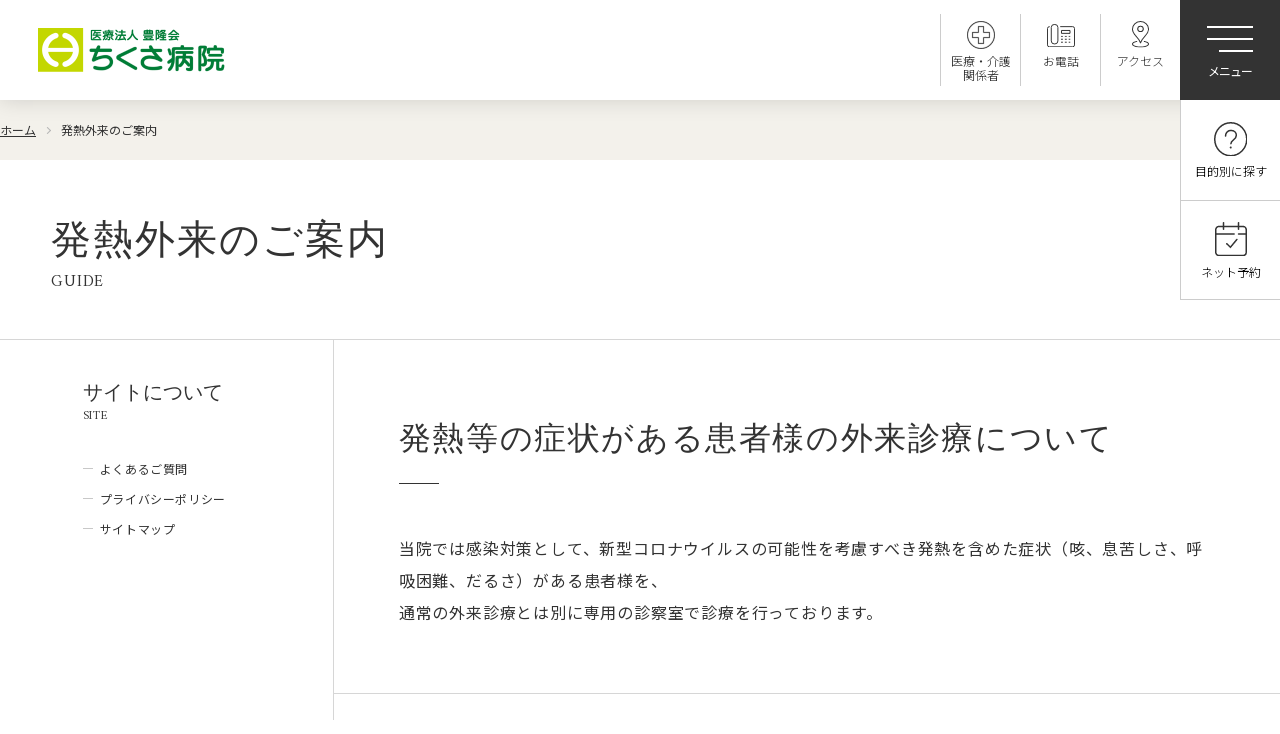

--- FILE ---
content_type: text/html; charset=UTF-8
request_url: https://www.chikusa.or.jp/hatsunetsu-guide/
body_size: 11248
content:
<!DOCTYPE html>
<html lang="ja">
<head>
<meta charset="UTF-8">


<!-- Global site tag (gtag.js) - Google Analytics -->
<script async src="https://www.googletagmanager.com/gtag/js?id=UA-154349024-1"></script>
<script>
  window.dataLayer = window.dataLayer || [];
  function gtag(){dataLayer.push(arguments);}
  gtag('js', new Date());

  gtag('config', 'UA-154349024-1');
</script>

<!-- コーポレートGA4　-->
<!-- Global site tag (gtag.js) - Google Analytics -->
<!-- <script async src="https://www.googletagmanager.com/gtag/js?id=G-QGLXB895CQ"></script>
<script>
  window.dataLayer = window.dataLayer || [];
  function gtag(){dataLayer.push(arguments);}
  gtag('js', new Date());

  gtag('config', 'G-QGLXB895CQ');
</script> -->

<!-- Google Tag Manager -->
<script>(function(w,d,s,l,i){w[l]=w[l]||[];w[l].push({'gtm.start':
new Date().getTime(),event:'gtm.js'});var f=d.getElementsByTagName(s)[0],
j=d.createElement(s),dl=l!='dataLayer'?'&l='+l:'';j.async=true;j.src=
'https://www.googletagmanager.com/gtm.js?id='+i+dl;f.parentNode.insertBefore(j,f);
})(window,document,'script','dataLayer','GTM-KTWQW48');</script>
<!-- End Google Tag Manager -->


<meta http-equiv="X-UA-Compatible" content="IE=edge" />
<meta name="format-detection" content="telephone=no">

<title></title>

<meta name="viewport" content="width=device-width,initial-scale=1.0,minimum-scale=1.0,maximum-scale=1.0,user-scalable=0">
<script>
var agent = window.navigator.userAgent.toLowerCase();
var ipad = agent.indexOf('ipad') > -1 || agent.indexOf('macintosh') > -1 && 'ontouchend' in document;
if(ipad == true){
    viewportContent = "width=1920";
    document.querySelector("meta[name='viewport']").setAttribute("content", viewportContent);
}
</script>
<script src="https://www.chikusa.or.jp/wp-content/themes/chikusa/common/js/jquery-3.6.0.min.js"></script>
<link rel="apple-touch-icon" sizes="180x180" href="/wp-content/themes/chikusa/favicon/apple-touch-icon.png">
<link rel="icon" type="image/png" sizes="32x32" href="/wp-content/themes/chikusa/favicon/favicon-32x32.png">
<link rel="icon" type="image/png" sizes="16x16" href="/wp-content/themes/chikusa/favicon/favicon-16x16.png">
<link rel="manifest" href="/wp-content/themes/chikusa/favicon/site.webmanifest">
<link rel="mask-icon" href="/wp-content/themes/chikusa/favicon/safari-pinned-tab.svg" color="#5bbad5">
<link rel="shortcut icon" href="/wp-content/themes/chikusa/favicon/favicon.ico">
<meta name="msapplication-TileColor" content="#da532c">
<meta name="msapplication-config" content="/wp-content/themes/chikusa/favicon/browserconfig.xml">
<meta name="theme-color" content="#ffffff">

<link rel="stylesheet" href="https://www.chikusa.or.jp/wp-content/themes/chikusa/common/css/common.css?ver=20220400" media="all">
<link rel="stylesheet" href="https://www.chikusa.or.jp/wp-content/themes/chikusa/css/page/hatsunetsu-guide.css?ver=20220400" media="all">
<link rel="preconnect" href="https://fonts.googleapis.com">
<link rel="preconnect" href="https://fonts.gstatic.com" crossorigin>
<link href="https://fonts.googleapis.com/css2?family=Amiri:ital,wght@0,400;0,700;1,400;1,700&family=Noto+Sans+JP:wght@300;400;500;700&family=Roboto:wght@300;400;500&display=swap" rel="stylesheet">
 

		<!-- All in One SEO 4.8.5 - aioseo.com -->
	<meta name="description" content="当院では発熱外来おび新型コロナウイルスの検査を実施しています。 発熱外来および検査は予約制になりますので、電話でお問い合わせください。" />
	<meta name="robots" content="max-image-preview:large" />
	<link rel="canonical" href="https://www.chikusa.or.jp/hatsunetsu-guide/" />
	<meta name="generator" content="All in One SEO (AIOSEO) 4.8.5" />
		<meta property="og:locale" content="ja_JP" />
		<meta property="og:site_name" content="ちくさ病院（名古屋市千種区今池駅）" />
		<meta property="og:type" content="article" />
		<meta property="og:title" content="発熱外来のご案内 | ちくさ病院（名古屋市千種区今池駅）" />
		<meta property="og:description" content="当院では発熱外来おび新型コロナウイルスの検査を実施しています。 発熱外来および検査は予約制になりますので、電話でお問い合わせください。" />
		<meta property="og:url" content="https://www.chikusa.or.jp/hatsunetsu-guide/" />
		<meta property="og:image" content="https://www.chikusa.or.jp/wp-content/themes/chikusa/img/index/main01.jpg" />
		<meta property="og:image:secure_url" content="https://www.chikusa.or.jp/wp-content/themes/chikusa/img/index/main01.jpg" />
		<meta property="article:published_time" content="2022-06-01T01:56:45+00:00" />
		<meta property="article:modified_time" content="2023-07-27T04:42:16+00:00" />
		<meta name="twitter:card" content="summary" />
		<meta name="twitter:title" content="発熱外来のご案内 | ちくさ病院（名古屋市千種区今池駅）" />
		<meta name="twitter:description" content="当院では発熱外来おび新型コロナウイルスの検査を実施しています。 発熱外来および検査は予約制になりますので、電話でお問い合わせください。" />
		<meta name="twitter:image" content="https://www.chikusa.or.jp/wp-content/themes/chikusa/img/index/main01.jpg" />
		<script type="application/ld+json" class="aioseo-schema">
			{"@context":"https:\/\/schema.org","@graph":[{"@type":"BreadcrumbList","@id":"https:\/\/www.chikusa.or.jp\/hatsunetsu-guide\/#breadcrumblist","itemListElement":[{"@type":"ListItem","@id":"https:\/\/www.chikusa.or.jp#listItem","position":1,"name":"Home","item":"https:\/\/www.chikusa.or.jp","nextItem":{"@type":"ListItem","@id":"https:\/\/www.chikusa.or.jp\/hatsunetsu-guide\/#listItem","name":"\u767a\u71b1\u5916\u6765\u306e\u3054\u6848\u5185"}},{"@type":"ListItem","@id":"https:\/\/www.chikusa.or.jp\/hatsunetsu-guide\/#listItem","position":2,"name":"\u767a\u71b1\u5916\u6765\u306e\u3054\u6848\u5185","previousItem":{"@type":"ListItem","@id":"https:\/\/www.chikusa.or.jp#listItem","name":"Home"}}]},{"@type":"Organization","@id":"https:\/\/www.chikusa.or.jp\/#organization","name":"\u3061\u304f\u3055\u75c5\u9662\uff08\u540d\u53e4\u5c4b\u5e02\u5343\u7a2e\u533a\u4eca\u6c60\u99c5\uff09","description":"\u533b\u7642\u6cd5\u4eba\u8c4a\u9686\u4f1a \u3061\u304f\u3055\u75c5\u9662WEB\u30b5\u30a4\u30c8","url":"https:\/\/www.chikusa.or.jp\/"},{"@type":"WebPage","@id":"https:\/\/www.chikusa.or.jp\/hatsunetsu-guide\/#webpage","url":"https:\/\/www.chikusa.or.jp\/hatsunetsu-guide\/","name":"\u767a\u71b1\u5916\u6765\u306e\u3054\u6848\u5185 | \u3061\u304f\u3055\u75c5\u9662\uff08\u540d\u53e4\u5c4b\u5e02\u5343\u7a2e\u533a\u4eca\u6c60\u99c5\uff09","description":"\u5f53\u9662\u3067\u306f\u767a\u71b1\u5916\u6765\u304a\u3073\u65b0\u578b\u30b3\u30ed\u30ca\u30a6\u30a4\u30eb\u30b9\u306e\u691c\u67fb\u3092\u5b9f\u65bd\u3057\u3066\u3044\u307e\u3059\u3002 \u767a\u71b1\u5916\u6765\u304a\u3088\u3073\u691c\u67fb\u306f\u4e88\u7d04\u5236\u306b\u306a\u308a\u307e\u3059\u306e\u3067\u3001\u96fb\u8a71\u3067\u304a\u554f\u3044\u5408\u308f\u305b\u304f\u3060\u3055\u3044\u3002","inLanguage":"ja","isPartOf":{"@id":"https:\/\/www.chikusa.or.jp\/#website"},"breadcrumb":{"@id":"https:\/\/www.chikusa.or.jp\/hatsunetsu-guide\/#breadcrumblist"},"datePublished":"2022-06-01T10:56:45+09:00","dateModified":"2023-07-27T13:42:16+09:00"},{"@type":"WebSite","@id":"https:\/\/www.chikusa.or.jp\/#website","url":"https:\/\/www.chikusa.or.jp\/","name":"\u3061\u304f\u3055\u75c5\u9662\uff08\u540d\u53e4\u5c4b\u5e02\u5343\u7a2e\u533a\u4eca\u6c60\u99c5\uff09","description":"\u533b\u7642\u6cd5\u4eba\u8c4a\u9686\u4f1a \u3061\u304f\u3055\u75c5\u9662WEB\u30b5\u30a4\u30c8","inLanguage":"ja","publisher":{"@id":"https:\/\/www.chikusa.or.jp\/#organization"}}]}
		</script>
		<!-- All in One SEO -->

<link rel="alternate" title="oEmbed (JSON)" type="application/json+oembed" href="https://www.chikusa.or.jp/wp-json/oembed/1.0/embed?url=https%3A%2F%2Fwww.chikusa.or.jp%2Fhatsunetsu-guide%2F" />
<link rel="alternate" title="oEmbed (XML)" type="text/xml+oembed" href="https://www.chikusa.or.jp/wp-json/oembed/1.0/embed?url=https%3A%2F%2Fwww.chikusa.or.jp%2Fhatsunetsu-guide%2F&#038;format=xml" />
<style id='wp-img-auto-sizes-contain-inline-css' type='text/css'>
img:is([sizes=auto i],[sizes^="auto," i]){contain-intrinsic-size:3000px 1500px}
/*# sourceURL=wp-img-auto-sizes-contain-inline-css */
</style>
<style id='wp-emoji-styles-inline-css' type='text/css'>

	img.wp-smiley, img.emoji {
		display: inline !important;
		border: none !important;
		box-shadow: none !important;
		height: 1em !important;
		width: 1em !important;
		margin: 0 0.07em !important;
		vertical-align: -0.1em !important;
		background: none !important;
		padding: 0 !important;
	}
/*# sourceURL=wp-emoji-styles-inline-css */
</style>
<style id='classic-theme-styles-inline-css' type='text/css'>
/*! This file is auto-generated */
.wp-block-button__link{color:#fff;background-color:#32373c;border-radius:9999px;box-shadow:none;text-decoration:none;padding:calc(.667em + 2px) calc(1.333em + 2px);font-size:1.125em}.wp-block-file__button{background:#32373c;color:#fff;text-decoration:none}
/*# sourceURL=/wp-includes/css/classic-themes.min.css */
</style>
<link rel="https://api.w.org/" href="https://www.chikusa.or.jp/wp-json/" /><link rel="alternate" title="JSON" type="application/json" href="https://www.chikusa.or.jp/wp-json/wp/v2/pages/163504" /><link rel="EditURI" type="application/rsd+xml" title="RSD" href="https://www.chikusa.or.jp/xmlrpc.php?rsd" />
<meta name="generator" content="WordPress 6.9" />
<link rel='shortlink' href='https://www.chikusa.or.jp/?p=163504' />
<style id='global-styles-inline-css' type='text/css'>
:root{--wp--preset--aspect-ratio--square: 1;--wp--preset--aspect-ratio--4-3: 4/3;--wp--preset--aspect-ratio--3-4: 3/4;--wp--preset--aspect-ratio--3-2: 3/2;--wp--preset--aspect-ratio--2-3: 2/3;--wp--preset--aspect-ratio--16-9: 16/9;--wp--preset--aspect-ratio--9-16: 9/16;--wp--preset--color--black: #000000;--wp--preset--color--cyan-bluish-gray: #abb8c3;--wp--preset--color--white: #ffffff;--wp--preset--color--pale-pink: #f78da7;--wp--preset--color--vivid-red: #cf2e2e;--wp--preset--color--luminous-vivid-orange: #ff6900;--wp--preset--color--luminous-vivid-amber: #fcb900;--wp--preset--color--light-green-cyan: #7bdcb5;--wp--preset--color--vivid-green-cyan: #00d084;--wp--preset--color--pale-cyan-blue: #8ed1fc;--wp--preset--color--vivid-cyan-blue: #0693e3;--wp--preset--color--vivid-purple: #9b51e0;--wp--preset--gradient--vivid-cyan-blue-to-vivid-purple: linear-gradient(135deg,rgb(6,147,227) 0%,rgb(155,81,224) 100%);--wp--preset--gradient--light-green-cyan-to-vivid-green-cyan: linear-gradient(135deg,rgb(122,220,180) 0%,rgb(0,208,130) 100%);--wp--preset--gradient--luminous-vivid-amber-to-luminous-vivid-orange: linear-gradient(135deg,rgb(252,185,0) 0%,rgb(255,105,0) 100%);--wp--preset--gradient--luminous-vivid-orange-to-vivid-red: linear-gradient(135deg,rgb(255,105,0) 0%,rgb(207,46,46) 100%);--wp--preset--gradient--very-light-gray-to-cyan-bluish-gray: linear-gradient(135deg,rgb(238,238,238) 0%,rgb(169,184,195) 100%);--wp--preset--gradient--cool-to-warm-spectrum: linear-gradient(135deg,rgb(74,234,220) 0%,rgb(151,120,209) 20%,rgb(207,42,186) 40%,rgb(238,44,130) 60%,rgb(251,105,98) 80%,rgb(254,248,76) 100%);--wp--preset--gradient--blush-light-purple: linear-gradient(135deg,rgb(255,206,236) 0%,rgb(152,150,240) 100%);--wp--preset--gradient--blush-bordeaux: linear-gradient(135deg,rgb(254,205,165) 0%,rgb(254,45,45) 50%,rgb(107,0,62) 100%);--wp--preset--gradient--luminous-dusk: linear-gradient(135deg,rgb(255,203,112) 0%,rgb(199,81,192) 50%,rgb(65,88,208) 100%);--wp--preset--gradient--pale-ocean: linear-gradient(135deg,rgb(255,245,203) 0%,rgb(182,227,212) 50%,rgb(51,167,181) 100%);--wp--preset--gradient--electric-grass: linear-gradient(135deg,rgb(202,248,128) 0%,rgb(113,206,126) 100%);--wp--preset--gradient--midnight: linear-gradient(135deg,rgb(2,3,129) 0%,rgb(40,116,252) 100%);--wp--preset--font-size--small: 13px;--wp--preset--font-size--medium: 20px;--wp--preset--font-size--large: 36px;--wp--preset--font-size--x-large: 42px;--wp--preset--spacing--20: 0.44rem;--wp--preset--spacing--30: 0.67rem;--wp--preset--spacing--40: 1rem;--wp--preset--spacing--50: 1.5rem;--wp--preset--spacing--60: 2.25rem;--wp--preset--spacing--70: 3.38rem;--wp--preset--spacing--80: 5.06rem;--wp--preset--shadow--natural: 6px 6px 9px rgba(0, 0, 0, 0.2);--wp--preset--shadow--deep: 12px 12px 50px rgba(0, 0, 0, 0.4);--wp--preset--shadow--sharp: 6px 6px 0px rgba(0, 0, 0, 0.2);--wp--preset--shadow--outlined: 6px 6px 0px -3px rgb(255, 255, 255), 6px 6px rgb(0, 0, 0);--wp--preset--shadow--crisp: 6px 6px 0px rgb(0, 0, 0);}:where(.is-layout-flex){gap: 0.5em;}:where(.is-layout-grid){gap: 0.5em;}body .is-layout-flex{display: flex;}.is-layout-flex{flex-wrap: wrap;align-items: center;}.is-layout-flex > :is(*, div){margin: 0;}body .is-layout-grid{display: grid;}.is-layout-grid > :is(*, div){margin: 0;}:where(.wp-block-columns.is-layout-flex){gap: 2em;}:where(.wp-block-columns.is-layout-grid){gap: 2em;}:where(.wp-block-post-template.is-layout-flex){gap: 1.25em;}:where(.wp-block-post-template.is-layout-grid){gap: 1.25em;}.has-black-color{color: var(--wp--preset--color--black) !important;}.has-cyan-bluish-gray-color{color: var(--wp--preset--color--cyan-bluish-gray) !important;}.has-white-color{color: var(--wp--preset--color--white) !important;}.has-pale-pink-color{color: var(--wp--preset--color--pale-pink) !important;}.has-vivid-red-color{color: var(--wp--preset--color--vivid-red) !important;}.has-luminous-vivid-orange-color{color: var(--wp--preset--color--luminous-vivid-orange) !important;}.has-luminous-vivid-amber-color{color: var(--wp--preset--color--luminous-vivid-amber) !important;}.has-light-green-cyan-color{color: var(--wp--preset--color--light-green-cyan) !important;}.has-vivid-green-cyan-color{color: var(--wp--preset--color--vivid-green-cyan) !important;}.has-pale-cyan-blue-color{color: var(--wp--preset--color--pale-cyan-blue) !important;}.has-vivid-cyan-blue-color{color: var(--wp--preset--color--vivid-cyan-blue) !important;}.has-vivid-purple-color{color: var(--wp--preset--color--vivid-purple) !important;}.has-black-background-color{background-color: var(--wp--preset--color--black) !important;}.has-cyan-bluish-gray-background-color{background-color: var(--wp--preset--color--cyan-bluish-gray) !important;}.has-white-background-color{background-color: var(--wp--preset--color--white) !important;}.has-pale-pink-background-color{background-color: var(--wp--preset--color--pale-pink) !important;}.has-vivid-red-background-color{background-color: var(--wp--preset--color--vivid-red) !important;}.has-luminous-vivid-orange-background-color{background-color: var(--wp--preset--color--luminous-vivid-orange) !important;}.has-luminous-vivid-amber-background-color{background-color: var(--wp--preset--color--luminous-vivid-amber) !important;}.has-light-green-cyan-background-color{background-color: var(--wp--preset--color--light-green-cyan) !important;}.has-vivid-green-cyan-background-color{background-color: var(--wp--preset--color--vivid-green-cyan) !important;}.has-pale-cyan-blue-background-color{background-color: var(--wp--preset--color--pale-cyan-blue) !important;}.has-vivid-cyan-blue-background-color{background-color: var(--wp--preset--color--vivid-cyan-blue) !important;}.has-vivid-purple-background-color{background-color: var(--wp--preset--color--vivid-purple) !important;}.has-black-border-color{border-color: var(--wp--preset--color--black) !important;}.has-cyan-bluish-gray-border-color{border-color: var(--wp--preset--color--cyan-bluish-gray) !important;}.has-white-border-color{border-color: var(--wp--preset--color--white) !important;}.has-pale-pink-border-color{border-color: var(--wp--preset--color--pale-pink) !important;}.has-vivid-red-border-color{border-color: var(--wp--preset--color--vivid-red) !important;}.has-luminous-vivid-orange-border-color{border-color: var(--wp--preset--color--luminous-vivid-orange) !important;}.has-luminous-vivid-amber-border-color{border-color: var(--wp--preset--color--luminous-vivid-amber) !important;}.has-light-green-cyan-border-color{border-color: var(--wp--preset--color--light-green-cyan) !important;}.has-vivid-green-cyan-border-color{border-color: var(--wp--preset--color--vivid-green-cyan) !important;}.has-pale-cyan-blue-border-color{border-color: var(--wp--preset--color--pale-cyan-blue) !important;}.has-vivid-cyan-blue-border-color{border-color: var(--wp--preset--color--vivid-cyan-blue) !important;}.has-vivid-purple-border-color{border-color: var(--wp--preset--color--vivid-purple) !important;}.has-vivid-cyan-blue-to-vivid-purple-gradient-background{background: var(--wp--preset--gradient--vivid-cyan-blue-to-vivid-purple) !important;}.has-light-green-cyan-to-vivid-green-cyan-gradient-background{background: var(--wp--preset--gradient--light-green-cyan-to-vivid-green-cyan) !important;}.has-luminous-vivid-amber-to-luminous-vivid-orange-gradient-background{background: var(--wp--preset--gradient--luminous-vivid-amber-to-luminous-vivid-orange) !important;}.has-luminous-vivid-orange-to-vivid-red-gradient-background{background: var(--wp--preset--gradient--luminous-vivid-orange-to-vivid-red) !important;}.has-very-light-gray-to-cyan-bluish-gray-gradient-background{background: var(--wp--preset--gradient--very-light-gray-to-cyan-bluish-gray) !important;}.has-cool-to-warm-spectrum-gradient-background{background: var(--wp--preset--gradient--cool-to-warm-spectrum) !important;}.has-blush-light-purple-gradient-background{background: var(--wp--preset--gradient--blush-light-purple) !important;}.has-blush-bordeaux-gradient-background{background: var(--wp--preset--gradient--blush-bordeaux) !important;}.has-luminous-dusk-gradient-background{background: var(--wp--preset--gradient--luminous-dusk) !important;}.has-pale-ocean-gradient-background{background: var(--wp--preset--gradient--pale-ocean) !important;}.has-electric-grass-gradient-background{background: var(--wp--preset--gradient--electric-grass) !important;}.has-midnight-gradient-background{background: var(--wp--preset--gradient--midnight) !important;}.has-small-font-size{font-size: var(--wp--preset--font-size--small) !important;}.has-medium-font-size{font-size: var(--wp--preset--font-size--medium) !important;}.has-large-font-size{font-size: var(--wp--preset--font-size--large) !important;}.has-x-large-font-size{font-size: var(--wp--preset--font-size--x-large) !important;}
/*# sourceURL=global-styles-inline-css */
</style>
</head>
<body>
  <!-- Google Tag Manager (noscript) -->
  <noscript><iframe src="https://www.googletagmanager.com/ns.html?id=GTM-KTWQW48"
  height="0" width="0" style="display:none;visibility:hidden"></iframe></noscript>
  <!-- End Google Tag Manager (noscript) -->
<div class="body_wrapper">
	<header id="header" class="intro_section">
		<div class="logo-box">
									<div id="logo"><a href="https://www.chikusa.or.jp">
														<img src="https://www.chikusa.or.jp/wp-content/themes/chikusa/common/img/header/logo.png" width="187" alt="ちくさ">
											</a>
		</div>
	</div>
<div class="gmenu">
	<ul>
		<li><a href="https://www.chikusa.or.jp/ambulatory/">外来</a></li>
		<li><a href="https://www.chikusa.or.jp/rehabilitation/">リハビリテーション</a></li>
		<li><a href="https://www.chikusa.or.jp/medical-examination/">健診・人間ドック</a></li>
		<li><a href="https://www.chikusa.or.jp/hospitalization/">入院・お見舞い</a></li>
		<li><a href="https://www.chikusa.or.jp/home-medical-care/">在宅医療</a></li>
		<li><a href="https://www.chikusa.or.jp/about/staff/">スタッフ紹介</a></li>
	</ul>
</div>
<div class="submenus">

	<div class="submenu">
		<ul>
			<li><a href="https://www.chikusa.or.jp/about/philosophy/">ちくさ病院について</a></li>
			<li><a target="_blank" href="https://www.chikusa.or.jp/recruit/">採用情報</a></li>
		</ul>
	</div>
	<div class="sns-menu">
		<ul>
			<li><a target="_blank" href="https://www.instagram.com/chikusa_hospital/"><img src="https://www.chikusa.or.jp/wp-content/themes/chikusa/common/img/other/icon-instagram.svg" alt=""></a></li>
			<li><a target="_blank" href="https://twitter.com/ChikusaHP"><img src="https://www.chikusa.or.jp/wp-content/themes/chikusa/common/img/other/icon-twitter.svg" alt=""></a></li>
			<li><a target="_blank" href="https://www.facebook.com/hpchikusa/"><img src="https://www.chikusa.or.jp/wp-content/themes/chikusa/common/img/other/icon-facebook.svg" alt=""></a></li>
			<li><a target="_blank" href="https://www.youtube.com/channel/UCG0wygr56hTmlrxp2c7LfqA"><img src="https://www.chikusa.or.jp/wp-content/themes/chikusa/common/img/other/icon-youtube.svg" alt=""></a></li>
			<!-- <li><a target="_blank" href=""><img src="https://www.chikusa.or.jp/wp-content/themes/chikusa/common/img/other/icon-line.svg" alt=""></a></li> -->
		</ul>
	</div>
	<div class="icon-menu">
		<ul>
			<li><a href="https://www.chikusa.or.jp/medical-personnel"><img src="https://www.chikusa.or.jp/wp-content/themes/chikusa/common/img/other/icon-medical.svg" alt=""><span class="txt">医療・介護<br>関係者</span></a></li>
			<li class="tel"><a href="tel:052-741-5331"><img src="https://www.chikusa.or.jp/wp-content/themes/chikusa/common/img/other/icon-tel.svg" alt=""><span class="txt">お電話</span></a></li>
			<li><a href="https://www.chikusa.or.jp/about/access/"><img src="https://www.chikusa.or.jp/wp-content/themes/chikusa/common/img/other/icon-access.svg" alt=""><span class="txt">アクセス</span></a></li>
		</ul>
	</div>
	<button class="c-hamburger c-hamburger--htx">
		<span><span>メニュー</span></span>
	</button>

	<div class="main-menu slidemenu">
		<div class="box">
			<div class="inner">
				<div class="site-map">
					<div>
						<ul class="main">
							<li><a href="https://www.chikusa.or.jp/ambulatory">外来</a></li>
							<li><a href="https://www.chikusa.or.jp/rehabilitation">リハビリテーション</a></li>
							<li><a href="https://www.chikusa.or.jp/medical-examination">健診・人間ドッグ</a></li>
							<li><a href="https://www.chikusa.or.jp/hospitalization">入院・お見舞い</a></li>
							<li><a href="https://www.chikusa.or.jp/home-medical-care">在宅医療</a></li>
							<li><a target="_blank" href="https://chikusa-zaitaku.jp/">訪問診療のご案内 <img src="https://www.chikusa.or.jp/wp-content/themes/chikusa/common/img/other/icon-blank_alt.svg" alt=""></a></li>
							<li><a href="https://www.chikusa.or.jp/medical-personnel/">医療・介護関係者の方へ</a></li>
						</ul>
						<!-- <a href="https://www.chikusa.or.jp/covid19/topics/main/" class="title">新型コロナウィルスに関する対応</a>
						<ul>
							<li><a href="https://www.chikusa.or.jp/covid19/topics/vaccine/">ワクチン接種のご案内</a></li>
							<li><a href="https://www.chikusa.or.jp/covid19/topics/pcr/">遺伝子検査（PCR検査）のご案内</a></li>
							<li><a href="https://www.chikusa.or.jp/covid19/topics/check/">抗原定性検査のご案内</a></li>
							<li><a href="https://www.chikusa.or.jp/hatsunetsu-guide/">発熱外来のご案内</a></li>
							<li><a href="https://www.chikusa.or.jp/covid19/topics/online/">オンライン面会開始のお知らせ</a></li>
						</ul> -->
					</div>
					<div>
						<span class="title">ちくさ病院について</span>
						<ul>
							<li><a href="https://www.chikusa.or.jp/about/philosophy/">理念・沿革</a></li>
							<li><a href="https://www.chikusa.or.jp/about/message/">理事長挨拶</a>
								<ul>
									<li><a href="https://www.chikusa.or.jp/about/message/research/patients-families/">患者様ならびにご家族様へ</a></li>
									<li><a href="https://www.chikusa.or.jp/about/message/research/personnel/">医療関係者の皆様へ</a></li>
									<li><a href="https://www.chikusa.or.jp/about/message/research/caregivers/">介護関係者の皆様へ</a></li>
									<li><a href="https://www.chikusa.or.jp/staff/163085/">略歴</a></li>
									<li><a target="_blank" href="https://scholar.google.co.jp/citations?user=tP-khmsAAAAJ&hl=ja&oi=sra">論文リスト</a></li>
									<li><a href="https://www.chikusa.or.jp/about/message/research/">研究の話</a>
										<ul>
											<li><a href="https://www.chikusa.or.jp/about/message/research2/">続・研究の話</a></li>
											<li><a href="https://www.chikusa.or.jp/about/message/research3/">続・続研究の話</a></li>
										</ul>
									</li>
									<li><a href="https://www.chikusa.or.jp/about/message/friends/">友達の紹介</a></li>
									<!-- <li><a href="https://www.chikusa.or.jp/about/message/newspaper/">新聞掲載・理事長便り</a></li> -->
									<li><a href="https://www.chikusa.or.jp/about/message/about-chikusaku/">千種区の紹介</a></li>
								</ul>
							</li>
							<li><a href="https://www.chikusa.or.jp/about/profile/">ちくさ病院の概要</a></li>
							<li><a href="https://www.chikusa.or.jp/about/access/">アクセス</a></li>
							<li><a href="https://www.chikusa.or.jp/about/staff/">スタッフ紹介</a></li>
						</ul>
					</div>
					<div>
						<span class="title">その他</span>
						<ul>
							<li><a href="https://www.chikusa.or.jp/news/">お知らせ</a></li>
							<li><a class="blank" target="_blank" href="https://www.chikusa.or.jp/recruit/">採用情報 <img src="https://www.chikusa.or.jp/wp-content/themes/chikusa/common/img/other/icon-blank_alt.svg" alt=""></a></li>
							<li><a href="https://www.chikusa.or.jp/contact/">お問い合わせ</a></li>
							<li><a href="https://www.chikusa.or.jp/faq/">よくあるご質問</a></li>
							<li><a href="https://www.chikusa.or.jp/privacy-policy/">プライバシーポリシー</a></li>
							<li><a href="https://www.chikusa.or.jp/site-map/">サイトマップ</a></li>
						</ul>
						<span class="title">関連施設</span>
						<ul>
							<li><a class="blank" target="_blank" href="http://iris-city.jp/">複合型サービス アイリス <img src="https://www.chikusa.or.jp/wp-content/themes/chikusa/common/img/other/icon-blank_alt.svg" alt=""></a></li>
							<li><a class="blank" target="_blank" href="http://nukumoa.jp/">株式会社ぬくもあ <img src="https://www.chikusa.or.jp/wp-content/themes/chikusa/common/img/other/icon-blank_alt.svg" alt=""></a></li>
							<!-- <li><a class="blank" target="_blank" href="">なごや医療・介護リクルート <img src="https://www.chikusa.or.jp/wp-content/themes/chikusa/common/img/other/icon-blank_alt.svg" alt=""></a></li> -->
						</ul>
					</div>
				</div>
				<div class="cta">
					<div class="cta-inner">
						<div class="tel-box">
							<div class="heading">
								<span class="title">お問い合わせ</span>
								<span class="subtitle">（電話受付 9:00〜18:00）</span>
							</div>
							<div class="content">
								<div class="phone">
									<a href="tel:052-741-5331" class="phonenumber">052-741-5331</a>
									<span class="msg">（代表）</span>
								</div>
							</div>
						</div>
						<div class="cta-buttons">
							<a href="https://www.chikusa.or.jp/contact/">お問い合わせ<br class="sp-mode">フォーム</a>
							<a target="_blank" href="https://ssl.fdoc.jp/reserve/subjectlist/index/cid/s3037656?SITE_CODE=hp">インターネット<br class="sp-mode">予約</a>
						</div>
					</div>
				</div>
			</div>
		</div>


	</div>
	<div class="question-menu slidemenu">
		<div class="box">
			<div class="inner">
				<div class="question-list">
					<div class="heading">目的別に探す</div>
					<div class="list">
						<div class="button contact">
							<a target="_blank" href="https://ssl.fdoc.jp/reserve/subjectlist/index/cid/s3037656?SITE_CODE=hp">
								<span class="title">外来の予約がしたい</span>
								<span class="subtitle">Contact</span>
							</a>
						</div>
						<div class="button congested">
							<a href="https://www.chikusa.or.jp/ambulatory/">
								<span class="title">混雑状況が知りたい</span>
								<span class="subtitle">Congested</span>
							</a>
						</div>
						<div class="button access">
							<a href="https://www.chikusa.or.jp/about/access/">
								<span class="title">病院の行き方を知りたい</span>
								<span class="subtitle">Access</span>
							</a>
						</div>
						<div class="button recruit">
							<a target="_blank" href="https://www.chikusa.or.jp/recruit/">
								<span class="title">採用について</span>
								<span class="subtitle">Recruit</span>
							</a>
						</div>
					</div>
				</div>
			</div>
		</div>
	</div>


	<div class="appointment-menu slidemenu">
		<div class="box">
			<div class="inner">
				<div class="appointment-list">
					<div class="heading">ネット予約</div>
					<div class="list">
						<div class="button medical">
							<a target="_blank" href="https://ssl.fdoc.jp/reserve/subjectlist/index/cid/s3037656?SITE_CODE=hp">
								<span class="title">外来（内科・外科）</span>
								<span class="subtitle">Ambulatory</span>
							</a>
						</div>
						<div class="button medical">
							<a target="_blank" href="https://www.mrso.jp/mrs/chikusa/InsuranceDialogues/index/">
								<span class="title">健康診断</span>
								<span class="subtitle">Medical examination </span>
							</a>
						</div>
						<div class="button vaccine">
							<a target="_blank" href="https://ssl.fdoc.jp/sp/reserve/subjectlist/index/cid/s3037656?SITE_CODE=hp">
								<span class="title">新型コロナウイルスワクチン接種</span>
								<span class="subtitle">Covid19 vaccination</span>
							</a>
						</div>
						<div class="button online">
							<a target="_blank" href="https://docs.google.com/forms/d/e/1FAIpQLSeE94qGo37elnqkWDpp6evUEt6ILTjNQXUlEtjx9rPIZTKhqw/viewform?vc=0&c=0&w=1&flr=0">
								<span class="title">オンライン面会</span>
								<span class="subtitle">Online visit</span>
							</a>
						</div>
					</div>
				</div>
			</div>
		</div>
	</div>


	<button id="question-btn" class="secondary-btn question">
		<span><img src="https://www.chikusa.or.jp/wp-content/themes/chikusa/common/img/other/icon-questions.svg" alt=""><span>目的別に探す</span></span>
	</button>
	<button id="appointment-btn" class="secondary-btn appointment">
		<span><img src="https://www.chikusa.or.jp/wp-content/themes/chikusa/common/img/other/icon-calendar.svg" alt=""><span>ネット予約</span></span>
	</button>
</div>
</header>
<div id="content_wrap">
        <div class="breadcrumns_wrap"><div class="inner1440"><ul id="breadcrumbs"><li><a href="https://www.chikusa.or.jp">ホーム</a></li><li>発熱外来のご案内</li></ul></div></div>    <h1 class="h_type00">
        <span class="inner1440">
            <span class="title">発熱外来のご案内</span>
            <span class="subtitle">GUIDE</span>
        </span>
    </h1>
    <div class="main-contents">
        <aside id="page-menu">
            <div class="aside-inner">
                <div class="menu_title">
                    <span class="title">サイトについて</span>
                    <span class="subtitle">SITE</span>
                </div>
                                    <ul class="first-menu">
                                                    <li>
                                                                    <a href="https://www.chikusa.or.jp/faq/">
                                                                        よくあるご質問                                                                        </a>
                                                                                            </li>
                                                    <li>
                                                                    <a href="https://www.chikusa.or.jp/privacy-policy/">
                                                                        プライバシーポリシー                                                                        </a>
                                                                                            </li>
                                                    <li>
                                                                    <a href="https://www.chikusa.or.jp/site-map/">
                                                                        サイトマップ                                                                        </a>
                                                                                            </li>
                                            </ul>
                            </div>
        </aside>
        <main>
            <div class="main-inner">

                &nbsp;

<section class="main-section border-box" title="privacy-policy">
<div class="inner">
<div id="one" class="mdi">
<h2 class="h_type01">発熱等の症状がある患者様の外来診療について</h2>
<p>当院では感染対策として、新型コロナウイルスの可能性を考慮すべき発熱を含めた症状（咳、息苦しさ、呼吸困難、だるさ）がある患者様を、<br>通常の外来診療とは別に専用の診察室で診療を行っております。</p>

</div>
</div>
</section><section id="two" class="main-section border-box" title="privacy-policy-2">
<div class="inner">
<div class="cs-container">
<h2 class="h_type01">発熱外来の受診の手順</h2>
<ol>
 	<li>1. 診療は、専用の診察室で行いますので、事前に電話（予約）で申し込みをしてください。</li>
 	<li>2. コロナウィルス感染拡大防止のため、できるだけお車でお越しください。</li>
 	<li>3. 来院までに発熱外来用WEB問診票に回答をしていただき、来院受付時に問診票回答済みとお伝えしてください。</li>
 	<li>4. お車で来院されましたら、お車の中より下記電話番号までご連絡ください。
発熱外来専用の診察室にご案内いたします。</li>
 	<li>5. お車での来院が難しい場合は、病院内に入る前に病院玄関口にて下記電話番号までご連絡ください。
発熱外来専用の診察室にご案内いたします。</li>
 	<li>6. 医師の判断で、コロナウイルス（COVID-19）検査を行う場合があります。
受診後は、専用の待合室又はお車で会計等の説明をいたします。</li>
 	<li><strong>7.夜間および休日のコロナウイルス（COVID-19）検査は抗原検査の対応になります。</strong></li>
</ol>
<div class="button01 lefty mb50"><a class="color2 icon" href="https://www.melp.life/inquiries/new?c=YXQdmjjND6UTTpS2XBYjM5o7mCyks4vp9wxF6BRt2lL8s_aIUpD2oqHt6O_IPjuk" target="_blank" rel="noopener">
発熱外来用WEB問診票
</a></div>
<table class="table01">
<tbody>
<tr>
<th>発熱外来診療時間</th>
<td>24時間対応</td>
</tr>
<tr>
<th>電話番号</th>
<td><a class="green b" href="tel:0527415331">052-741-5331</a></td>
</tr>
</tbody>
</table>
</div>
</div>
</section><section class="main-section border-box" title="privacy-policy">
<div class="inner">
<div id="one" class="mdi mb50">
<h2 class="h_type01">当院のコロナウィルス（COVID-19）検査について</h2>
<ol>遺伝子検査（PCR検査）および抗原定性検査を実施しています。</ol>
</div>
<div class="button01 lefty"><a class="color2 icon" href="https://www.chikusa.or.jp/covid19/topics/pcr">
新型コロナウイルス遺伝子検査
（PCR検査）のご案内
</a>
<a class="color2 icon" href="https://www.chikusa.or.jp/covid19/topics/check/">
新型コロナウイルス抗原定性検査
のご案内
</a></div>
</div>
</section>            </div>
        </main>
    </div>
<footer>
<div id="ttop"><img src="https://www.chikusa.or.jp/wp-content/themes/chikusa/common/img/footer/ttop.svg" alt=""></div>
	<div class="inner1440">
		<div class="corporate">
			<div class="logo">
				<div class="text">地域一の、より添う医療を</div>
				<div class="iso"><img src="https://www.chikusa.or.jp/wp-content/themes/chikusa/common/img/header/logo.png" width="211" alt="ちくさ病院"></div>
			</div>
			<div class="info">〒464-0851　<br class="sp-mode">愛知県名古屋市千種区今池南4番1号（<a href="https://www.chikusa.or.jp/about/access/">アクセス</a>）</div>

			<div class="sns-menu">
				<ul>
					<li><a target="_blank" href="https://www.instagram.com/chikusa_hospital/"><img src="https://www.chikusa.or.jp/wp-content/themes/chikusa/common/img/other/icon-instagram.svg" alt=""></a></li>
					<li><a target="_blank" href="https://twitter.com/ChikusaHP"><img src="https://www.chikusa.or.jp/wp-content/themes/chikusa/common/img/other/icon-twitter.svg" alt=""></a></li>
					<li><a target="_blank" href="https://www.facebook.com/hpchikusa/"><img src="https://www.chikusa.or.jp/wp-content/themes/chikusa/common/img/other/icon-facebook.svg" alt=""></a></li>
					<li><a target="_blank" href="https://www.youtube.com/channel/UCG0wygr56hTmlrxp2c7LfqA"><img src="https://www.chikusa.or.jp/wp-content/themes/chikusa/common/img/other/icon-youtube.svg" alt=""></a></li>
					<!-- <li><a target="_blank" href=""><img src="https://www.chikusa.or.jp/wp-content/themes/chikusa/common/img/other/icon-line.svg" alt=""></a></li> -->
				</ul>
			</div>
		</div>
		<div class="footer-cta">
			<div class="tel-box">
				<div class="heading">
					<span class="title">お問い合わせ</span>
					<span class="subtitle">（電話受付 9:00〜18:00）</span>
				</div>
				<div class="content">
					<div class="phone">
						<a href="tel:052-741-5331" class="phonenumber">052-741-5331</a>
						<span class="msg">（代表）</span>
					</div>
				</div>
			</div>

			<div class="cta-buttons">
				<a href="https://www.chikusa.or.jp/contact/">お問い合わせ<br class="sp-mode">フォーム</a>
				<a target="_blank" href="https://ssl.fdoc.jp/reserve/subjectlist/index/cid/s3037656?SITE_CODE=hp">インターネット<br class="sp-mode">予約</a>
			</div>
		</div>
	</div>
	<div class="inner1440 copy">

		<div class="submenu">
			<ul>
				<li><a href="https://www.chikusa.or.jp/faq/">よくあるご質問</a></li>
				<li><a href="https://www.chikusa.or.jp/privacy-policy/">プライバシーポリシー</a></li>
				<li><a href="https://www.chikusa.or.jp/site-map/">サイトマップ</a></li>
			</ul>
		</div>

		<div class="f_copy">
			<small>Copyright &copy; 2022 医療法人豊隆会 ちくさ病院 All Rights Reserved.</small>
		</div>

	</div>

	

</footer>



<script type="speculationrules">
{"prefetch":[{"source":"document","where":{"and":[{"href_matches":"/*"},{"not":{"href_matches":["/wp-*.php","/wp-admin/*","/wp-content/uploads/*","/wp-content/*","/wp-content/plugins/*","/wp-content/themes/chikusa/*","/*\\?(.+)"]}},{"not":{"selector_matches":"a[rel~=\"nofollow\"]"}},{"not":{"selector_matches":".no-prefetch, .no-prefetch a"}}]},"eagerness":"conservative"}]}
</script>
<script id="wp-emoji-settings" type="application/json">
{"baseUrl":"https://s.w.org/images/core/emoji/17.0.2/72x72/","ext":".png","svgUrl":"https://s.w.org/images/core/emoji/17.0.2/svg/","svgExt":".svg","source":{"concatemoji":"https://www.chikusa.or.jp/wp-includes/js/wp-emoji-release.min.js?ver=6.9"}}
</script>
<script type="module">
/* <![CDATA[ */
/*! This file is auto-generated */
const a=JSON.parse(document.getElementById("wp-emoji-settings").textContent),o=(window._wpemojiSettings=a,"wpEmojiSettingsSupports"),s=["flag","emoji"];function i(e){try{var t={supportTests:e,timestamp:(new Date).valueOf()};sessionStorage.setItem(o,JSON.stringify(t))}catch(e){}}function c(e,t,n){e.clearRect(0,0,e.canvas.width,e.canvas.height),e.fillText(t,0,0);t=new Uint32Array(e.getImageData(0,0,e.canvas.width,e.canvas.height).data);e.clearRect(0,0,e.canvas.width,e.canvas.height),e.fillText(n,0,0);const a=new Uint32Array(e.getImageData(0,0,e.canvas.width,e.canvas.height).data);return t.every((e,t)=>e===a[t])}function p(e,t){e.clearRect(0,0,e.canvas.width,e.canvas.height),e.fillText(t,0,0);var n=e.getImageData(16,16,1,1);for(let e=0;e<n.data.length;e++)if(0!==n.data[e])return!1;return!0}function u(e,t,n,a){switch(t){case"flag":return n(e,"\ud83c\udff3\ufe0f\u200d\u26a7\ufe0f","\ud83c\udff3\ufe0f\u200b\u26a7\ufe0f")?!1:!n(e,"\ud83c\udde8\ud83c\uddf6","\ud83c\udde8\u200b\ud83c\uddf6")&&!n(e,"\ud83c\udff4\udb40\udc67\udb40\udc62\udb40\udc65\udb40\udc6e\udb40\udc67\udb40\udc7f","\ud83c\udff4\u200b\udb40\udc67\u200b\udb40\udc62\u200b\udb40\udc65\u200b\udb40\udc6e\u200b\udb40\udc67\u200b\udb40\udc7f");case"emoji":return!a(e,"\ud83e\u1fac8")}return!1}function f(e,t,n,a){let r;const o=(r="undefined"!=typeof WorkerGlobalScope&&self instanceof WorkerGlobalScope?new OffscreenCanvas(300,150):document.createElement("canvas")).getContext("2d",{willReadFrequently:!0}),s=(o.textBaseline="top",o.font="600 32px Arial",{});return e.forEach(e=>{s[e]=t(o,e,n,a)}),s}function r(e){var t=document.createElement("script");t.src=e,t.defer=!0,document.head.appendChild(t)}a.supports={everything:!0,everythingExceptFlag:!0},new Promise(t=>{let n=function(){try{var e=JSON.parse(sessionStorage.getItem(o));if("object"==typeof e&&"number"==typeof e.timestamp&&(new Date).valueOf()<e.timestamp+604800&&"object"==typeof e.supportTests)return e.supportTests}catch(e){}return null}();if(!n){if("undefined"!=typeof Worker&&"undefined"!=typeof OffscreenCanvas&&"undefined"!=typeof URL&&URL.createObjectURL&&"undefined"!=typeof Blob)try{var e="postMessage("+f.toString()+"("+[JSON.stringify(s),u.toString(),c.toString(),p.toString()].join(",")+"));",a=new Blob([e],{type:"text/javascript"});const r=new Worker(URL.createObjectURL(a),{name:"wpTestEmojiSupports"});return void(r.onmessage=e=>{i(n=e.data),r.terminate(),t(n)})}catch(e){}i(n=f(s,u,c,p))}t(n)}).then(e=>{for(const n in e)a.supports[n]=e[n],a.supports.everything=a.supports.everything&&a.supports[n],"flag"!==n&&(a.supports.everythingExceptFlag=a.supports.everythingExceptFlag&&a.supports[n]);var t;a.supports.everythingExceptFlag=a.supports.everythingExceptFlag&&!a.supports.flag,a.supports.everything||((t=a.source||{}).concatemoji?r(t.concatemoji):t.wpemoji&&t.twemoji&&(r(t.twemoji),r(t.wpemoji)))});
//# sourceURL=https://www.chikusa.or.jp/wp-includes/js/wp-emoji-loader.min.js
/* ]]> */
</script>
</div>
</div>
<script src="https://www.chikusa.or.jp/wp-content/themes/chikusa/common/js/jquery.smallarticles.js"></script>


</body>
</html>


--- FILE ---
content_type: text/css
request_url: https://www.chikusa.or.jp/wp-content/themes/chikusa/common/css/common.css?ver=20220400
body_size: 10496
content:
@charset "UTF-8";

html{
	font-family: 'Noto Sans JP', sans-serif;
	color: #333;
	font-size: 14px;
}
html, body, div, span, object, iframe,
h1, h2, h3, h4, h5, h6, p, blockquote, pre,
abbr, address, cite, code,
del, dfn, em, img, ins, kbd, q, samp,
small, strong, var,
b, i,
dl, dt, dd, ol, ul, li,
fieldset, form, label, legend,
table, caption, tbody, tfoot, thead, tr, th, td,
article, aside, canvas, details, figcaption, figure, 
footer, header, hgroup, menu, nav, section, summary,
time, mark, audio, video {
	margin: 0;
	padding: 0;
	border: 0;
	background: transparent;
	outline: 0;
	vertical-align: baseline;
}

img{
	vertical-align: top;
}

sup{
	font-size: 0.7em;
}

h1,h2,h3,h4,h5,h6{
	font-weight: normal;
}

body {
	line-height: 1;
}
@media screen and (min-width:769px){

	nav ul {
		list-style-type: none;
		list-style: none;
		line-height: 0;
		display: flex;
	}

}

ul,
ol{
	list-style-type: none;
	list-style: none;
}

blockquote, q {
	quotes: none;
}

blockquote: before, blockquote: after,
q: before, q: after {
	content: '';
	content: none;
}

a {
	display: inline-block;
	margin: 0;
	padding: 0;
}

table {
	border-collapse: collapse;
	border-spacing: 0;
}

sup{
	font-size: 0.5em;
}

/* MARGINS */

.mb00{margin-bottom: 0px!important;
}
.mb10{margin-bottom: 10px!important;
}
.mb20{margin-bottom: 20px!important;
}
.mb30{margin-bottom: 30px!important;
}
.mb40{margin-bottom: 40px!important;
}
.mb50{margin-bottom: 50px!important;
}
.mb60{margin-bottom: 60px!important;
}
.mb70{margin-bottom: 70px!important;
}
.mb80{margin-bottom: 80px!important;
}
.mb90{margin-bottom: 90px!important;
}
.mb100{margin-bottom: 100px!important;
}
.mb110{margin-bottom: 110px!important;
}
.mb120{margin-bottom: 120px!important;
}
.mb130{margin-bottom: 130px!important;
}
.mb140{margin-bottom: 140px!important;
}
.mb150{margin-bottom: 150px!important;
}
@media screen and (max-width: 767px){
	.mb10{margin-bottom: 5px!important;
	}
	.mb20{margin-bottom: 10px!important;
	}
	.mb30{margin-bottom: 15px!important;
	}
	.mb40{margin-bottom: 20px!important;
	}
	.mb50{margin-bottom: 25px!important;
	}
	.mb60{margin-bottom: 30px!important;
	}
	.mb70{margin-bottom: 35px!important;
	}
	.mb80{margin-bottom: 40px!important;
	}
	.mb90{margin-bottom: 45px!important;
	}
	.mb100{margin-bottom: 50px!important;
	}
	.mb110{margin-bottom: 55px!important;
	}
	.mb120{margin-bottom: 60px!important;
	}
	.mb130{margin-bottom: 65px!important;
	}
	.mb140{margin-bottom: 70px!important;
	}
	.mb150{margin-bottom: 75px!important;
	}
}


/* FLOATERS & CLEARERS */
.clearafterme:after{
	content: " "; 
	display: block; 
	height: 0; 
	clear: both;
}

.clearme{
	clear: both;
}

.f_left{
	float: left;
}

img.f_left{
	margin-right: 20px;
}

.f_right{
	float: right;
}

img.f_right{
	margin-left: 40px;
}

img.f_right + img.f_right{
	clear: right;
	margin-top: 20px;
}

.object-fit-img,
.object-fit-img_container img{
	object-fit: cover;
	font-family: 'object-fit: cover;'
}

@media screen and (min-width:768px){
	.sp-mode{ display: none!important; }
}

@media screen and (max-width:767px){
	.pc-mode{ display: none!important; }
}

@media screen and (min-width:1181px){
	#header .sp-mode{ display: none!important; }
	#header .pc-mode{ display: block!important; }
}

@media screen and (max-width:1180px){
	#header .pc-mode{ display: none!important; }
	#header .sp-mode{ display: block!important; }
}

@media print {
	body {
		width: 1200px;
		-webkit-print-color-adjust: exact;
		color-adjust: exact;
	}
	/*#content_wrap {
		width: 100%!important;
		margin-left: 0!important;
	}*/
/*	#header{
		display: none;
		position: absolute!important;
	}*/
	.pc-mode{ display: block!important; }
	.sp-mode{ display: none!important; }
	.inline_pc-mode{ display: inline!important; }
	.inline_sp-mode{ display: none!important; }

}

@media screen and (max-width:767px){
	.f_right{
		float: none;
	}

	img.f_right{
		margin-left: 0;
		display: block;
		margin-bottom: 10px;
	}
}

#content_wrap .center-text{
	text-align: center;
	font-size: 16px;
	letter-spacing: 0.05em;
	line-height: 36px;
	text-align: center;
	color: #333;
}

/* TEXT LINKS COLOR*/

a{color: #333;
}
@media screen and (min-width:768px){

	a:hover{color: #C3D700;
	}

	#content_wrap p{
		color: #333;
		font-size: 16px;
		line-height: 2;
	}
}
@media screen and (max-width:767px){

	#content_wrap{
		padding-top: 50px;
	}

	#content_wrap p{
		font-size: 14px;
		line-height: 1.8;}


		#content_wrap .center-text{
			font-size: 14px;
			line-height: 25px;
			text-align: left;
		}
		#content_wrap .centered_text {
			text-align: center !important;
		}
		#content_wrap{
			padding-top: 0;
			overflow-x: hidden;
		}




		}


/*secondary btns*/


.secondary-btn{
	display: block;
	position: fixed;
	overflow: hidden;
	text-align: center;
	margin: 0;
	right: 0;
	top: 0;
	padding: 0;
	font-size: 12px;
	color: #000;
	width: 100px;
	height: 100px;
	background: #fff;
	/* font-size: 0; */
	/*text-indent: -9999px;*/
	appearance: none;
	box-shadow: none;
	border-radius: none;
	box-sizing: border-box;
	border: 1px solid #ccc;
	border-right: none;
	cursor: pointer;
	transition: background 0.3s;

	font-family: "Noto Sans JP";
	font-weight: 300;
	font-size: 12px;
	line-height: 14px;
	text-align: center;
	color: #000;

	cursor: pointer;

	transition: 0.3s color;
}
@media screen and (min-width:768px){

	.secondary-btn:hover{
		color: #C3D700;
	}
}

.secondary-btn span span{
	display: block;
	text-align: center;
	margin-top: 8px;
}

.secondary-btn.question{
	top: 100px;
	border-top: none;
	border-bottom: none;
}

.secondary-btn img{
	transition: 0.3s filter;
}
@media screen and (min-width:768px){

	.secondary-btn:hover img{
		filter: invert(77%) sepia(16%) saturate(1267%) hue-rotate(24deg) brightness(110%) contrast(115%);
	}
}

.secondary-btn.appointment{
	top: 200px;
}

@media screen and (max-width:1080px){


	.secondary-btn{
		width: 68px;
		height: 68px;
		font-size: 10px;
	}

	.secondary-btn.question{
		top: 66px;
	}

	.secondary-btn.appointment{
		top: 134px;
	}

}

/*HAMBURGER*/

.c-hamburger--htx {
	display: block;
	position: fixed;
	overflow: hidden;
	margin: 0;
	right: 0;
	top: 0;
	padding: 0;
	font-size: 12px;
	font-family: 'Noto Sans JP', sans-sans-serif;
	color: #fff;
	width: 100px;
	height: 100px;
	/* font-size: 0; */
	/*text-indent: -9999px;*/
	appearance: none;
	box-shadow: none;
	border-radius: none;
	border: none;
	cursor: pointer;
	transition: background 0.3s;
	z-index: 5;
}

.c-hamburger--htx > span {
	display: block;
	position: absolute;
	top: 38px;
	left: 27px;
	right: 27px;
	height: 2px;
	background: #ffffff;
}

.c-hamburger--htx > span::before,
.c-hamburger--htx > span::after {
	position: absolute;
	display: block;
	left: 0;
	width: 100%;
	height: 2px;
	background-color: #ffffff;
	content: "";
}

.c-hamburger--htx > span::before {
	top: -12px;
}

.c-hamburger--htx > span::after {
	bottom: -12px;
	width: 75%;
	left: auto;
	right: 0;
}

.c-hamburger--htx {
	background-color: #333;
	transition: 0.3s opacity;
}
@media screen and (min-width:768px){

	.c-hamburger--htx:hover {
		opacity: 0.7;
	}
}

.c-hamburger--htx > span {
	/*transition: background 0s 0.3s;*/
}

.c-hamburger--htx > span::before,
.c-hamburger--htx > span::after {
	transition-duration: 0.3s, 0.3s;
	transition-delay: 0.3s, 0s;
}

.c-hamburger--htx > span::before {
	transition-property: top, transform;
}

.c-hamburger--htx > span::after {
	transition-property: bottom, transform;
}

/* active state, i.e. menu open */
.c-hamburger--htx.is-active {
	background-color: #ffffff;
}

.c-hamburger--htx.is-active > span {
	background: none;
}

.c-hamburger--htx.is-active > span::before {
	top: 0;
	transform: rotate(45deg);
	background: #333;
}

.c-hamburger--htx.is-active > span::after {
	bottom: 0;
	transform: rotate(-45deg);
	background: #333;
	width: 100%;
}

.c-hamburger--htx.is-active > span::before,
.c-hamburger--htx.is-active > span::after {
	transition-delay: 0s, 0.3s;
}

.c-hamburger--htx > span span {
	top: 24px;
	left: -9px;
	width: 140%;
	font-size: 12px;
	letter-spacing: -1px;
	display: block;
	position: absolute;
	color: #fff;
}



.c-hamburger--htx.is-active > span span,
.c-hamburger--htx.is-active > span span {
	color: #333;
}

@media screen and (max-width:1080px){


	.c-hamburger--htx {
		width: 68px;
		height: 66px;
	}

	.c-hamburger--htx > span {
		top: 25px;
		left: 18px;
		right: 16px;
	}

	.c-hamburger--htx > span::before {
		top: -9px;
	}

	.c-hamburger--htx > span::after {
		bottom: -10px;
	}

	.c-hamburger--htx > span span {
		top: 14px;
	}


}



/*header*/

#header{

	z-index: 754;

	padding-left: 38px;

	position: relative;

	top: 0;

	left: 0;

	width: 100%;

	height: 100px;

	box-sizing: border-box;

	display: flex;

	justify-content: space-between;

	align-items: center;

	flex-wrap: wrap;

	box-shadow: 0 0 21px 0px rgb(0 0 0 / 15%);
}

#header a{
	transition:  0.3s color;
}
@media screen and (min-width:768px){

	#header a:hover{
		/*opacity: 0.7;*/
		color: #C3D700;
	}
}

#header .submenus{
	display: flex;
	align-items: center;
	flex: 1;
	justify-content: flex-end;
}

#header .gmenu{
	margin-left: 24px;
}

#header .gmenu ul{
	display: flex;
	justify-content: center;
}

#header .gmenu a{
	text-decoration: none;
	padding: 0 12px;

	font-weight: 300;
	font-size: 16px;
	letter-spacing: 0.05em;
}
@media screen and (min-width:768px){

	#header .gmenu a:hover{
		color: #C3D700;
	}
}

#header .submenu{
	margin-right: 20px;
}

#header .submenu ul{
	display: flex;
	justify-content: center;
}

#header .submenu a{
	text-decoration: none;
	padding: 0 12px;
	font-weight: 300;
	font-size: 14px;
	letter-spacing: 0.05em;
}

#header .sns-menu{
	margin-right: 11px;
}



@media screen and (max-width:1800px){

	#header .gmenu a{
		font-size: 13px;	
	}
}

@media screen and (max-width:1345px){

	#header .sns-menu{
		display: none;	
	}
}


#header .sns-menu ul{
	display: flex;
	justify-content: center;
}

#header .sns-menu a{
	text-decoration: none;
	padding: 0 5px;
	font-weight: 300;
	font-size: 14px;
	letter-spacing: 0.05em;
	transition: 0.3s filter;
}
@media screen and (min-width:768px){

	#header .sns-menu a:hover{
		filter: invert(0%) sepia(40%) saturate(447%) hue-rotate(29deg) brightness(110%) contrast(115%)
	}
}


@media screen and (max-width:1700px){
	#header .submenu{
		display: none;
	}
}


@media screen and (max-width:1430px){
	#header .gmenu,
	#header .submenu{
		display: none;
	}
}

@media screen and (max-width:797px){
	#header .sns-menu{
		display: none;
	}
}

#header .icon-menu{
	margin-right: 100px;
	position: relative;
	z-index: 4;
}

#header .icon-menu ul{
	display: flex;
	justify-content: center;
}

#header .icon-menu a{
	padding-top: 7px;
	box-sizing: border-box;
	border-left: 1px solid #ccc;
	width: 80px;
	display: flex;
	height: 72px;
	flex-direction: column;
	align-items: center;
	justify-content: space-between;
	text-decoration: none;
	text-align: center;
}

#header .icon-menu a img{
	transition: filter 0.3s;
}
@media screen and (min-width:768px){

	#header .icon-menu a:hover img{
		filter: invert(77%) sepia(16%) saturate(1267%) hue-rotate(24deg) brightness(110%) contrast(115%);
	}
}

#header .icon-menu .tel a{
	padding-top: 10px;
}

#header .icon-menu img{
	max-width: 28px;
	max-height: 28px;
}

#header .icon-menu a .txt{
	display: block;
	font-weight: 300;
	font-size: 12px;
	height: 31px;
	padding-bottom: 1px;
	line-height: 14px;
	text-align: center;
}


@media screen and (max-width:1080px){


	#header{

		padding-left: 13px;

		height: 67px;
	}

@media screen and (max-width:375px){

	#header {
	    padding-left: 2px;

}

}

	#header .sns-menu{
		display: none;
	}


	#header .icon-menu{
		margin-right: 68px;
		z-index: 4;
	}
	.menuopen #header .icon-menu{
		background: #f3f1eb;
		padding-left: 60px;
		position: fixed;
		display: none;
	}

	#header .icon-menu a{
		padding-top: 10px;
		height: 67px;
		width: 57px;
		box-sizing: border-box;
	}

	#header .icon-menu li:first-child a{
		height: 60px;
		padding-bottom: 57px;
	}


	#header .icon-menu a img{
		max-width: 24px;
		max-height: 23px;
	}

	#header .icon-menu .tel a{
		padding-top: 13px;
	}

	#header .icon-menu a .txt{
		font-size: 9px;
		height: 28px;
		line-height: 12px;
	}

	.secondary-btn img {
		width: 24px;
	}



}

/*header main-menu*/

#header .slidemenu{
	opacity: 0;
	pointer-events: none;

	overflow: hidden;
	z-index: 4;
	display: block;
	position: fixed;
	top: 0;
	left: 0;
	width: 100vw;
	height: 100vh;
	background: rgba(0,0,0,0.37);
	transition: 0.5s opacity;
}

#header .slidemenu .box{
	display: block;
	position: absolute;
	right: 0;
	top: 0;
	width: 90%;
	max-width: 1120px;
	height: 100%;
	background: #F3F1EB;

	transition: 0.5s transform;
	transform: translateX(2000px);

}

#header .slidemenu.active{
	opacity: 1;
	pointer-events: all;
}

#header .slidemenu.active .box{
	transform: translateX(0);
}

#header .slidemenu .box .inner{
	padding: 114px;
	padding-top: 180px;
	box-sizing: border-box;
	height: 100%;
	display: flex;
	flex-direction: column;
	justify-content: flex-start;
}

#header .main-menu .site-map{
	padding-bottom: 46px;
	margin-bottom: 40px;
	border-bottom: 1px solid #C8C8C8;
	width: 100%;
	display: flex;
	justify-content: space-between;

}

#header .main-menu .site-map .main a{
	font-size: 16px;
	letter-spacing: 0.05em;
	line-height: 40px;
	text-align: left;
	color: #333;
	text-decoration: none;
}

#header .main-menu .site-map a img{
	vertical-align: middle;
	margin-bottom: 1px;
	margin-left: 4px;
}

#header .main-menu .site-map a{
	text-decoration: none;
	font-weight: 300;
	font-size: 14px;
	letter-spacing: 0.05em;
	line-height: 34px;
	text-align: left;
	color: #333;

	transition: 0.1s color;
}

#header .main-menu .site-map li ul{
	margin-left: 20px;
}
@media screen and (min-width:768px){

	#header .main-menu .site-map a:hover{
		color: #C3D700;
	}
}

#header .main-menu .site-map a:before{
	content:  "";
	display: inline-block;
	vertical-align: 5px;
	margin-right: 7px;
	width: 10px;
	height: 0px;
	background: transparent;
	border: 1px solid #c8c8c8;
}

#header .main-menu .title,
#header .main-menu a.title{
	display: block;
	margin-top: 20px;
	font-size: 16px;
	font-weight: 400;
	letter-spacing: 0.05em;
	line-height: 34px;
	text-align: left;
	color: #333;

}
#header .main-menu a.title:before{
	display: none;
}

#header .main-menu .title:first-child{
	margin-top: 0;
}



@media screen and (max-width:1080px){

	#header .main-menu .site-map{
		border-bottom: none;
	}

	#header .main-menu .title:first-child{
		margin-top: 20px;
	}

	#header .slidemenu .box .inner{
		padding: 20px;
		padding-top: 80px;
	}

	#header .slidemenu .box{
		overflow-y: auto;
	}

	#header .main-menu .site-map{
		display: block;
	}

}

@media screen and (max-width:767px){

	#logo img{
		width: 116px;
	}

}

/*cta*/

#header .cta{

}

#header .cta-inner{
	display: flex;
	justify-content: space-between;
}

.tel-box{
	
}

.tel-box .heading{
	display: flex;
	align-items: center;
}

.tel-box .heading .title{
	font-weight: 500;
	font-size: 16px;
	letter-spacing: 0.06em;
	line-height: 44px;
	color: #333;
	margin-top: 0!important;
}

.tel-box .heading .subtitle{
	font-weight: 300;
	font-size: 16px;
	letter-spacing: 0.05em;
	line-height: 30px;
	text-align: left;
	color: #333;
}

.tel-box .content{

}

.tel-box .content .phone{
	display: flex;
	align-items: baseline;
	justify-content: center;
}

.tel-box .content .phone.center {
	justify-content: center;
	margin-bottom: 40px;

}

.tel-box .content .phone a{
	padding-left: 26px;
	background: url(../img/other/icon-cta-tel.svg) no-repeat left center;
	font-family: Roboto;
	font-weight: normal;
	font-size: 38px;
	letter-spacing: 0.03em;
	line-height: 32px;
	text-align: left;
	color: #333;
	text-decoration: none;
}

.tel-box .content .phone .msg{
	font-size: 16px;
	letter-spacing: 0.06em;
	line-height: 1;
	text-align: left;
	color: #333;
	display: inline-block;
}

#cta-info{
	padding-bottom: 150px;
}

@media screen and (max-width:767px){



	#cta-info{
		padding-bottom: 60px;
	}



}

#cta-info .tel-box{
	display: table;
	margin: 0 auto;
}

#cta-info .tel-box .heading{
	justify-content: center;
}


.cta-buttons{
	margin-left: 30px;
	flex: 1;
	display: flex;
	justify-content: space-between;
	align-items: center;
}
.cta-buttons a{
	box-sizing: border-box;
	padding-right: 20px;
	width: 46%;
	display: flex;
	justify-content: center;
	align-items: center;
	text-decoration: none;
	height: 64px;
	border-radius: 5px;
	box-shadow: 0px 10px 20px rgba(0, 0, 0, 0.06);
	background: #fff url(../img/other/icon-circle-arrow.svg) no-repeat right 20px center;
}

.footer-cta .cta-buttons{
	display: block;
	margin: 0;
	margin-top: 20px;
}

.footer-cta .cta-buttons a{
	width: 100%;
	margin-bottom: 10px;
	box-shadow: none;
	filter: drop-shadow(0px 2px 10px rgba(0, 0, 0, 0.15));

}


/*header question-menu*/

#header .question-menu{
}

#header .question-menu .box{
	max-width: 800px;
}

#header .question-menu .box .inner{
	padding: 100px;
	padding-top: 160px;
}

#header .question-menu .question-list{
	
}

#header .question-menu .question-list .heading{
	margin-bottom: 20px;
	font-family: "Noto Sans JP";
	font-weight: 500;
	font-size: 18px;
	text-align: left;
	color: #333;
	padding: 20px 0;
	padding-left: 40px;

	background: url(../img/other/icon-menu-faq.svg) no-repeat left center;
}

#header .question-menu .question-list .list{
	display: flex;
	flex-wrap: wrap;
	justify-content: space-between;
}

#header .question-menu .question-list .list .button{
	width: 47%;
	border-top: 1px solid #CFCFCF;
	border-bottom: 1px solid #CFCFCF;
}
@media screen and (min-width:768px){

	#header .question-menu .question-list .list .button:hover{
		border-bottom: 1px solid #C3D700;
	}
}

#header .question-menu .question-list .list .button a{
	display: flex;
	flex-direction: column;
	justify-content: center;
	height: 100px;
	padding-left: 70px;
	box-sizing: border-box;
	text-decoration: none;

	transition: 0.3s filter;
}
@media screen and (min-width:768px){

	#header .question-menu .question-list .list .button a:hover{
		filter: invert(77%) sepia(16%) saturate(1267%) hue-rotate(24deg) brightness(110%) contrast(115%);
	}
}


#header .question-menu .question-list .list .button.contact a{
	background: url(../img/other/icon-menu-tel.svg) no-repeat left center;
	border-bottom: none;
}

#header .question-menu .question-list .list .button.congested a{
	background: url(../img/other/icon-menu-congested.svg) no-repeat left center;
	border-bottom: none;

}

#header .question-menu .question-list .list .button.access a{
	background: url(../img/other/icon-menu-access.svg) no-repeat left center;
}

#header .question-menu .question-list .list .button.recruit a{
	background: url(../img/other/icon-menu-recruit.svg) no-repeat left center;
}

#header .question-menu .question-list .list .button.access{
	border-top: none;
}

#header .question-menu .question-list .list .button.recruit{
	border-top: none;

}


#header .question-menu .question-list .list .button .title{
	display: block;
	margin-bottom: 10px;
	font-weight: 500;
	font-size: 18px;
	text-align: left;
	color: #333;
}

#header .question-menu .question-list .list .button .subtitle{
	font-family: Roboto;
	font-weight: 300;
	font-size: 10px;
	text-align: left;
	color: #979797;
}
@media screen and (min-width:768px){

	#header .question-menu .question-list .list .button a:hover .subtitle{
		color: #444;
	}
}

/*header appointment-menu*/

#header .appointment-menu{
}

#header .appointment-menu .box{
	max-width: 800px;
}

#header .appointment-menu .box .inner{
	padding: 170px;
}

#header .appointment-menu .appointment-list{
	
}

#header .appointment-menu .appointment-list .heading{
	margin-bottom: 20px;
	font-family: "Noto Sans JP";
	font-weight: 500;
	font-size: 18px;
	text-align: left;
	color: #333;
	padding: 20px 0;
	padding-left: 40px;

	background: url(../img/other/icon-calendar.svg) no-repeat left center;
}

#header .appointment-menu .appointment-list .list .button a{
	height: 110px;
	margin-bottom: 24px;
	border-radius: 5px;
	background: #fff;
	box-shadow: 0px 10px 20px rgba(0, 0, 0, 0.06);

	display: flex;
	flex-direction: column;
	justify-content: center;
	padding-left: 125px;
	box-sizing: border-box;
	text-decoration: none;
}


#header .appointment-menu .appointment-list .list .button .title{
	display: block;
	margin-bottom: 10px;
	font-weight: 500;
	font-size: 18px;
	text-align: left;
	color: #333;
	transition: 0.3s color;
}

#header .appointment-menu .appointment-list .list .button .subtitle{
	font-family: Roboto;
	font-weight: 300;
	font-size: 10px;
	text-align: left;
	color: #979797;
	transition: 0.3s color;
}
@media screen and (min-width:768px){

	#header .appointment-menu .appointment-list .list .button:hover .title{
		color: #C3D700;
	}
}
@media screen and (min-width:768px){

	#header .appointment-menu .appointment-list .list .button:hover .subtitle{
		color: #C3D700;
	}
}

#header .appointment-menu .appointment-list .list .button.medical a{
	background: #fff url(../img/other/icon-menu-medical-exam.svg) no-repeat left 46px center;
	border-bottom: none;
}

#header .appointment-menu .appointment-list .list .button.vaccine a{
	background: #fff url(../img/other/icon-menu-vaccination.svg) no-repeat left 46px center;
	border-bottom: none;
}

#header .appointment-menu .appointment-list .list .button.online a{
	background: #fff url(../img/other/icon-menu-online.svg) no-repeat left 46px center;
	border-bottom: none;
}


@media screen and (max-width:767px){

	#header .question-menu .question-list .list{
		border-top: 1px solid #CFCFCF;
	}

	#header .main-menu .title,
	#header .main-menu a.title{
		font-size: 15px;

	}


	#header .main-menu .site-map{
		order: 3;
	}


	#header .cta-inner{
		display: block;
	}


	.tel-box .heading{
		justify-content: center;
	}

	.tel-box .heading .subtitle{
		font-size: 12px;
	}


	.tel-box .content .phone{
		margin-bottom: 16px;
	}

	.tel-box .content .phone a{
		font-size: 27px;
		line-height: 17px;
		padding: 6px 0 2px 26px;text-align: left;
	}

	.tel-box .content .phone .msg{
		font-size: 11px;
	}


	.cta-buttons{
		margin-left: 0;
		margin-bottom: 18px;
	}
	.cta-buttons a{
		padding-right: 25px;
		padding-left: 5px;width: 48%;
		background: #fff url(../img/other/icon-circle-arrow.svg) no-repeat right 6px center;
		text-align: center;
		line-height: 18px;
	}

	/*header question-menu*/

	#header .question-menu .box .inner{
		padding: 20px;
		padding-top: 80px;
	}

	#header .question-menu .question-list .heading{
		font-size: 18px;
	}

	#header .question-menu .question-list .list .button{
		width: 100%;
		border-top: none;}

		#header .question-menu .question-list .list .button a{
			height: 80px;
		}

		#header .question-menu .question-list .list .button .title{
			font-size: 15px;
		}


		#header .appointment-menu .box .inner{
			padding: 20px;
			padding-top: 80px;
		}

		#header .appointment-menu .appointment-list{

		}

		#header .appointment-menu .appointment-list .heading{
			margin-bottom: 10px;
			font-size: 16px;
		}

		#header .appointment-menu .appointment-list .list .button a{
			height: 80px;
			padding-left: 70px;
		}


		#header .appointment-menu .appointment-list .list .button .title{
			font-size: 15px;
		}


		#header .appointment-menu .appointment-list .list .button.medical a{
			background: #fff url(../img/other/icon-menu-medical-exam.svg) no-repeat left 18px center;
			border-bottom: none;
		}

		#header .appointment-menu .appointment-list .list .button.vaccine a{
			background: #fff url(../img/other/icon-menu-vaccination.svg) no-repeat left 18px center;
			border-bottom: none;
		}

		#header .appointment-menu .appointment-list .list .button.online a{
			background: #fff url(../img/other/icon-menu-online.svg) no-repeat left 14px center;
			border-bottom: none;
		}


	}

/*inners*/

.inner840{
	width: 92%;
	max-width: 840px;
	margin: 0 auto;
}

.inner880{
	width: 92%;
	max-width: 880px;
	margin: 0 auto;
}

.inner960{
	width: 92%;
	max-width: 960px;
	margin: 0 auto;
}

.inner1080{
	display: block;
	width: 92%;
	max-width: 1080px;
	margin: 0 auto;
}

.inner1300{
	display: block;
	width: 92%;
	max-width: 1300px;
	margin: 0 auto;
}

.inner1440{
	display: block;
	width: 92%;
	max-width: 1440px;
	margin: 0 auto;
}

.inner1140{
	display: block;
	width: 92%;
	max-width: 1140px;
	margin: 0 auto;
}

.inner1440.border-bottom{
	padding-bottom: 70px;
	margin-bottom: 70px;
	border-bottom: 1px solid #d6d6d6;
}

@media screen and (max-width:767px){
	.inner1440.border-bottom{
		padding-bottom: 40px;
		margin-bottom: 40px;
		border-bottom: 1px solid #d6d6d6;
	}
}

/*headings*/

.h_type00{
	padding-top: 10px;
	height: 180px;
	display: flex;
	align-items: center;
	border-bottom: 1px solid #D6D6D6;
	box-sizing: border-box;
}

.h_type00.service{
	position: relative;
	margin-bottom: 70px;
	height: 740px;
	border-bottom: none;
	background: no-repeat;
	background-size: cover;
	align-items: flex-end;
}

.h_type00.service .tabtitle{
	position: relative;
	display: flex;
	flex-direction: column;
	align-items: flex-end;
	justify-content: center;
	min-width: 23%;
	padding-right: 90px;
	padding-left: 90px;
	/*min-width: 440px;*/
	height: 150px;
	border-radius: 0px 12px 0px 0px;
	background: #fff;
}

.h_type00.service .tabtitle:after{
	content: "";
	display: block;
	width: 12px;
	height: 12px;
	background: transparent url(../img/other/obj-top.svg) no-repeat 0 0;

	position: absolute;
	right: -12px;
	bottom: 0;
}

.h_type00 .title{
	display: block;
	font-family: "Yu Mincho", "Noto Serif JP", serif;
	font-weight: normal;
	font-size: 40px;
	letter-spacing: 0.05em;
	text-align: left;
	color: #333;
}

.h_type00 .subtitle{
	font-family: Amiri;
	font-weight: normal;
	font-size: 16px;
	letter-spacing: 0.05em;
	text-align: left;
	color: #333;
}

.h_type01{
	margin-bottom: 68px;
	position: relative;
	font-family: "Yu Mincho Pr6N", "Noto Serif JP", serif;
	font-weight: normal;
	font-size: 32px;
	letter-spacing: 0.05em;
	text-align: left;
	color: #333;
	line-height: 1.6;
}

.h_type01:after{
	content: "";
	position: absolute;
	left: 0;
	bottom: -20px;
	width: 40px;
	height: 1px;
	background: #333;
}

.h_type02{
	margin-bottom: 18px;
	font-family: "Yu Mincho Pr6N", "Noto Serif JP", serif;
	font-weight: normal;
	font-size: 22px;
	letter-spacing: 0.05em;
	line-height: 1.6;

	text-align: left;
	color: #333;
}

.h_type03{
	margin-bottom: 22px;
	font-family: "Noto Sans JP";
	font-weight: normal;
	line-height: 1.6;
	font-size: 26px;
	letter-spacing: 0.05em;
	line-height: 36px;
	text-align: left;
	color: #333;
}

.h_type03:before{
	content: "";
	display: inline-block;
	vertical-align: 2px;
	margin-right: 4px;
	width: 8px;
	height: 8px;
	background: #333;
}

.h_type04{
	margin-bottom: 50px;
	position: relative;
	padding-bottom: 30px;
	font-family: "Yu Mincho Pr6N", "Noto Sans JP", serif;
	font-weight: normal;
	font-size: 32px;
	letter-spacing: 0.05em;
	line-height: 56px;
	text-align: center;
	color: #333;
}

.h_type04:after{
	content: "";
	position: absolute;
	left: 0;
	right: 0;
	margin: auto;
	bottom: 0;
	width: 100px;
	height: 1px;
	background: #333;

}


.h_type05{
	display: block;
	position: relative;
	font-family: "Yu Mincho Pr6N", "Noto Serif JP", serif;
	font-weight: normal;
	font-size: 24px;
	letter-spacing: 0.05em;
	line-height: 150%;
	text-align: left;
	color: #333;
	padding-bottom: 12px;
	margin-bottom: 28px;
}

.h_type05:after{
	content: "";
	display: block;
	width: 40px;
	height: 1px;
	background: #333;
	position: absolute;
	bottom: 0;
	left: 0;
}

@media screen and (max-width:767px){



	.h_type00{
		height: 120px;
		padding-top: 0;
		padding-right: 60px;
	}
	.h_type00.service{
		padding-top: 10px;
		margin-bottom: 110px;
		height: 300px;
		background-size: cover;
		flex-wrap: wrap;
		background-position: center;
	}

	.h_type00.service{
		margin-bottom: 123px;
		padding-right: 0;
		/* overflow-x: hidden; */
	}

	.h_type00.service{
		margin-bottom: 30px;
	}

	.h_type00.service .tabtitle{
		order: 2;
		padding-right: 40px;
		padding-left: 32px;
		height: 100px;
		align-items: flex-start;
	}
	.h_type00 .title{
		font-size: 22px;
		line-height: 149%;
	}


	.h_type00.service .tabtitle .title{
		font-size: 27px;
	}

	.h_type00 .subtitle{
		font-size: 13px;
	}

	.h_type01{
		margin-bottom: 48px;
		font-size: 22px;
	}

	.h_type03{
		font-size: 21px;
	}


	.h_type04{
		margin-bottom: 30px;
		font-size: 22px;
		line-height: 6px;
	}


}

.center-catch{
	font-family: "Yu Mincho Pr6N", "Noto Serif JP", serif;
	font-weight: normal;
	font-size: 36px;
	letter-spacing: 0.05em;
	line-height: 64px;
	text-align: center;
	color: #333;
}

@media screen and (max-width:767px){

	.center-catch{
		font-size: 23px;
		line-height: 34px;
	}

	.center-catch br{
		display: none;
	}
}

.icon-heading{
	display: flex;
	align-items: center;
	padding-bottom: 20px;
	border-bottom: 1px solid #333;
}

.icon-heading .icon{
	margin-right: 18px;
}

.icon-heading .txt{
	font-weight: 500;
	font-size: 20px;
	letter-spacing: 0.05em;
	text-align: left;
	color: #333;
}

.page_contents{
	padding-top: 140px;
}

@media screen and (max-width:767px){



	.icon-heading .txt{
		font-size: 16px;
	}

	.page_contents{
		padding-top: 50px;
	}

}

.flex-box{
	display: flex;
	justify-content: space-between;
}

.flex-box > div{
	width: 48%;
}

.flex-box > div.text{
	width: 65%;
}


@media screen and (max-width:1080px){

	.flex-box{
		flex-wrap: wrap;
	}

	.flex-box > div{
		width: 100%;
	}

	.flex-box > div:first-child{
		margin-bottom: 20px;
	}

}



/*buttons*/

.button01:not(.lefty){
	text-align: center;
}

.button01 a,
.button01 > span{
	display: inline-flex;
	text-decoration: none;
	align-items: center;
	justify-content: center;
	width: 100%;
	max-width: 400px;
	height: 70px;
	border-radius: 70px;
	background: #fff;
	border: 1px solid #c3d700;

	font-family: "Noto Sans JP";
	font-weight: 500;
	font-size: 16px;
	line-height: 9.37px;
	text-align: center;
	color: #c3d700;
	transition: 0.3s background, 0.3s color;
}
@media screen and (min-width:768px){

	.button01 a:hover{
		background: #c3d700;
		color: #fff;
	}
}

.button01 a.color2{
	background: #c3d700;
	color: #fff;
}

@media screen and (min-width:768px){

	.button01 a.color2:hover{
		background: #97A700;
		color: #fff;
	}
}

.button01 a.icon img{
	margin-right: 10px;
}

.button01 a.blank img{
	margin-left: 8px;
	transition: filter;
}
@media screen and (min-width:768px){

	.button01 a.blank:hover img{
		filter: brightness(0) invert(1);;
	}
}



@media screen and (max-width:767px){

	.button01 a,
	.button01 > span{
		margin: 0 auto;
		height: 57px;
	}

}



/*list-block*/

.list-block{

}

.list-block .title{
	position: relative;
}


/*back-btn*/

.back-btn{
	position: absolute;
	padding-right: 36px;
	/* top: 0; */
	bottom: 20px;
	right: 0;
	font-size: 14px;
	/* margin: auto; */
	text-decoration: none;

	transition: 0.3s color;
}

.back-btn:after{
	content: "";
	position: absolute;
	right: 0;
	bottom: -7px;
	display: block;
	width: 26px;
	height: 26px;
	border-radius: 26px;
	border: 1px solid #333;
	transition: 0.3s border;

	background: url(../img/other/icon-arrow_simple.svg) no-repeat center center;
}
@media screen and (min-width:768px){

	.back-btn:hover{
		color: #C3D700;
	}
}
@media screen and (min-width:768px){

	.back-btn:hover:after{
		border-color: #C3D700;
	}
}

.news-container .back-btn{
	bottom: 35px;
	right: 26px;
}

@media screen and (max-width:767px){

	.news-container .back-btn{
		bottom: 8px;
		position: absolute;
		display: none;
	}

	.back-btn{
		padding-right: 26px;
		top: 10px;
	}

	.back-btn:after{
		bottom: 6px;
		width: 19px;
		height: 18px;
	}
}

/*ttop*/

footer{
	position: relative;
}

#ttop{
	cursor: pointer;
	position: absolute;
	right: 30px;
	top: -70px;

	transition: 0.3s opacity;
}
@media screen and (min-width:768px){

	#ttop:hover{
		opacity: 0.7;
	}
}


/* bredsrumbs */

.white .breadcrumns_wrap{
	margin-bottom: -60px;
	background: transparent;
}

.white .breadcrumns_wrap #breadcrumbs a,
.white .breadcrumns_wrap #breadcrumbs li{
	color: #fff;
}

.breadcrumns_wrap{
	margin-bottom: 0;
	height: 60px;
	display: flex;
	align-items: center;
	background: #F3F1EB;
}

.breadcrumns_wrap > div{
	width: 100%;
}

#breadcrumbs{
	display: flex;
}



#breadcrumbs li{
	position: relative;
	display: inline-block;
	margin-right: 11px;
	font-size: 12px;
	color: #333333;
	padding-right: 14px;
	white-space: nowrap;
}

#breadcrumbs li a{
	color: #333333;
}

#breadcrumbs li span{
}

@media screen and (min-width:768px){
	@media screen and (min-width:768px){

		#breadcrumbs li a:hover{
			color: #c3d700!important;
		}
	}
}

#breadcrumbs li:after{
	position: absolute;
	content: "";
	width: 4px;
	height: 4px;
	top: 0;
	bottom: 0;
	right: 0;
	margin: auto;
	border-right: 1px solid #B7B7B7;
	border-bottom: 1px solid #B7B7B7;
	transform: rotate(-45deg);
}

.white #breadcrumbs li:after{
	border-right: 1px solid #fff;
	border-bottom: 1px solid #fff;
}

#breadcrumbs li:last-child:after{
	display: none;
}

@media screen and (max-width:767px){

	#breadcrumbs{
		width: auto;
		overflow-x: auto;
		height: calc( 100% + 8px );
		padding: 20px 0;
	}

	.breadcrumns_wrap{
		display: none;
		margin-bottom: 18px;
		height: 35px;
		overflow: hidden;
	}

	#breadcrumbs li a{
		font-size: 12px;
	}

}


/*.news-box-slider*/



.news-container{
	width: 100%;
	max-width: 900px;
	position: absolute;
	right: 0;
	bottom: 0;
	height: 82px;
	overflow: hidden;
}

.h_type00 .news-container{
	bottom: 45px;
	right: 12%;
	width: 48%;
}



.news-box-slider{
	background: #fff;
	width: 100%;
	max-width: 900px;
	border-radius: 90px;
	/*overflow: hidden;*/
}

@media screen and (max-width:767px){



	.h_type00 .news-container{
		bottom: -270px;
		right: -7px;
		padding-top: 20px;padding-left: 20px;width: 145%;
		margin-bottom: 50px;
		position: relative;
		padding-bottom: 10px; 
	}

	.news-box-slider{
		box-shadow: 0px 1px 20px rgb(0 0 0 / 11%);/*overflow: hidden;*/
		border-bottom-right-radius: 0;border-top-right-radius: 0;}


	}

	.news-box-slider .news-list li{
		border: none!important;
	}

	.news-box-slider .news-list li a{
		padding: 15px 78px 17px;
	}

	.news-box-slider .news-list li .year{
		line-height: 14px;
	}


/*layout1*/

.main-contents{
	display: flex;
}

.main-contents aside{
	display: flex;
	justify-content: flex-end;
	min-width: 250px;
	width: 26%;
	border-right: 1px solid #d6d6d6;

	padding-top: 38px;
	padding-bottom: 100px;
}

.covid-contents a[target=_blank] {
	word-break: break-all;padding-right: 20px;
	background: url(../img/other/icon-blank_alt.svg) no-repeat right center;
	margin-right: 10px;
	display: inline;
}



.covid-contents a.button{
    display: inline-flex;
    text-decoration: none;
    align-items: center;
    justify-content: center;
    width: 100%;
    max-width: 400px;
    height: 70px;
    border-radius: 70px;
    background: #c3d700;
    /*border: 1px solid #c3d700;*/

    font-family: "Noto Sans JP";
    font-weight: 500;
    font-size: 16px;
    line-height: 9.37px;
    text-align: center;
    color: #fff;
    transition: 0.3s opacity;
}
@media screen and (min-width:768px){

    .covid-contents a:hover{
        opacity: 0.7;
    }
}

aside .menu_title{
	margin-bottom: 35px;
}

aside .menu_title .title{
	display: block;
	font-family: "Yu Mincho Pr6N", "Noto Serif JP", serif;
	font-weight: normal;
	font-size: 20px;
	line-height: 28px;
	text-align: left;
	color: #333;
}

aside .menu_title .subtitle{
	font-family: Amiri;
	font-weight: normal;
	font-size: 12px;
	letter-spacing: 0.05em;
	text-align: left;
	color: #333;
}

aside ul li{

	margin-top: 9px;
}

aside ul li:before{
	content: "";
	margin-right: 4px;
	display: inline-block;
	vertical-align: 2px;
	width: 10px;
	height: 1px;
	background: #C8C8C8;

}


aside ul li a{
	display: inline-block;text-decoration: none;
	font-family: "Noto Sans JP";
	font-weight: normal;
	font-size: 12px;
	padding: 0px 0;letter-spacing: 0.05em;
	line-height: 180%;
	vertical-align: top;text-align: left;
	color: #333;

	transition: 0.3s color;
}
@media screen and (min-width:768px){

	aside ul li a:hover{
		color: #C3D700;
	}
}
aside ul ul{
	padding-left: 15px;
	margin-top: 9px;
}



.main-contents aside .aside-inner{
	width: 250px;
}



@media screen and (max-width:1080px){
	.main-contents{
		flex-wrap: wrap;
	}

	.main-contents aside{
		min-width: auto;
		width: 100%;
		border-top: 1px solid #d6d6d6;

		border-right: none;padding: 22px;padding-top: 28px;
		box-sizing: border-box;padding-bottom: 60px;
		order: 2;
	}

	.main-contents aside .aside-inner{
		width: 100%;
	}

}


/*main*/

.main-contents main{
	flex: 1;

	display: flex;
	justify-content: flex-start;
}

.main-contents main .main-inner{
	width: 100%;
}

.main-contents main .main-inner > section.main-section .inner{
	max-width: 1250px;
	box-sizing: border-box;
	padding: 59px 65px 65px;
}

.main-contents main .main-inner > section.border-box{
	border-bottom: 1px solid #d6d6d6;
}

.main-contents main .main-inner > section.border-box:last-child{
	border-bottom: none;
}

.main-contents main p,
.main-contents main ul,
.main-contents main ol{
	margin-bottom: 40px;

	font-family: "Noto Sans JP";
	font-weight: normal;
	font-size: 16px;
	letter-spacing: 0.05em;
	line-height: 2.25;
	text-align: left;
	color: #333;
}

.main-contents main .covid-contents p{
	margin-bottom: 30px;
}


.main-contents main p:last-child,
.main-contents main ul:last-child,
.main-contents main ol:last-child{
	margin-bottom: 0;
}


.main-contents main ul,
.main-contents main ol{
	line-height: 1.8;
	text-indent: -20px;
	margin-left: 20px;
}


@media screen and (max-width:767px){

	.main-contents main .main-inner > section.main-section .inner{
		padding: 29px 20px 25px;
	}

	.main-contents main p,
	.main-contents main ul,
	.main-contents main ol{
		font-size: 14px;
	}
}


ul.bullet-list li:before{
	content: "●";
	font-family: "Noto Sans JP";
	font-weight: normal;
	vertical-align: 3px;
	margin-right: 7px;
	font-size: 10px;
	letter-spacing: 0.05em;
	line-height: 36px;
	text-align: left;
	color: #333;
	border: 1px solid rgba(0, 0, 0, 0);
}

/*.text-color-box*/
.text-color-box{
	background: #f9f8f5;
	padding: 65px 80px;
}

.text-color-box .title{
	margin-bottom: 14px;
	font-family: "Noto Sans JP";
	font-weight: 500;
	font-size: 20px;
	letter-spacing: 0.05em;
	line-height: 1.8;
	text-align: left;
	color: #333;
}

@media screen and (max-width:767px){

	.text-color-box{
		padding: 25px 30px;
	}


}

/*table*/

table.table01{
	width: 100%;
	border-bottom: 1px solid #ddd;
}

table.table01 th,
table.table01 td{
	border: 1px solid #ddd;
	padding: 20px 20px 20px 20px;
	font-size: 16px;
	line-height: 2;
	text-align: left;
	transition: background 0.3s;
}

table.table01 td.hovered{
	background: #FBFEDF;
}

table.table01 th{
	background: #F3F1EB;
	width: 172px;
	font-family: "Noto Sans JP";
	font-weight: 500;
	font-size: 16px;
	letter-spacing: 0.05em;
	text-align: left;
	color: #333;
	box-sizing: border-box;
}

@media screen and (max-width:767px){


	table.table01 th,
	table.table01 td{
		font-size: 14px;
	}

	table.table01 th{
		font-size: 14px;
	}

}



/*text-blocks*/

.main-text-block{
	display: flex;
	justify-content: space-between;
}

.main-text-block .text{
	width: 33%;
	display: flex;
	flex-direction: column;
	justify-content: center;
}

.main-text-block .text .title{
	margin-bottom: 32px;
	font-family: "Yu Mincho Pr6N", "Noto Serif JP", serif;
	font-weight: normal;
	font-size: 32px;
	letter-spacing: 0.05em;
	line-height: 56px;
	text-align: left;
	color: #333;
}

.main-text-block .image{
	width: 62%;
	max-width: 880px;
}

.main-text-block .image img{
	width: 100%;
	height: auto;
}

.main-text-block .righty{
	order: 2;
}

.main-text-block .lefty{
	order: 1;
}

@media screen and (max-width:1080px){
	.main-text-block .text .title br{
		display: none;
	}
}

@media screen and (max-width:767px){

	.main-text-block{
		flex-wrap: wrap;
	}


	.main-text-block .text{
		width: 100%;
	}

	.main-text-block .text .title{
		margin-bottom: 12px;
		font-size: 20px;
		line-height: 36px;
	}

	.main-text-block .image{
		width: 100%;
		max-width: 880px;order: 1!important;
		margin-bottom: 20px;
	}


}






/*lists*/

/*timeline*/

.list.timeline li{
	padding: 30px 12px;
	border-bottom: 1px solid #CCCCCC;
	display: flex;
	align-items: center;
}

.list.timeline .label{
	width: 90px;
	font-weight: 500;
	font-size: 16px;
	text-align: left;
	color: #333;
}

.list.timeline .content{
	font-size: 16px;
	text-align: left;
	line-height: 150%;color: #333;
}

#content_wrap .list.timeline + p.message{
	font-size: 14px;
}



/*news-simple*/

.list.news-simple li a{
	position: relative;
	text-decoration: none;
	padding: 30px 12px;
	padding-right: 40px;
	border-bottom: 1px solid #CCCCCC;
	display: flex;
	align-items: center;
	transition: 0.3s border-color;
}

.list.news-simple li a:after{
	position: absolute;
	content: "";
	width: 6px;
	height: 6px;
	top: 0;
	bottom: 0;
	right: 10px;
	margin: auto;
	border-right: 1px solid #888;
	border-bottom: 1px solid #888;
	transform: rotate(-45deg);
}

.list.news-simple .label{
	width: 150px;
	font-weight: 500;
	font-size: 16px;
	text-align: left;
	color: #333;
	transition: color 0.3s;
}

.list.news-simple .content{
	flex: 1;
	font-size: 16px;
	text-align: left;
	line-height: 150%;
	color: #333;

	text-overflow: ellipsis;
	white-space: nowrap;
	overflow: hidden;
	transition: color 0.3s;
}

@media screen and (min-width:768px){
	@media screen and (min-width:768px){

		.list.news-simple li a:hover{
			border-bottom: 1px solid #C3D700;
		}
	}
	@media screen and (min-width:768px){

		.list.news-simple li a:hover .content{
			color: #C3D700;
		}
	}

}

@media screen and (max-width:767px){



	.list.timeline li{
		padding: 20px 12px;
	}


	.list.timeline .content{
		text-align: left;
		line-height: 150%;color: #333;
		font-size: 14px;
	}

	#content_wrap .list.timeline + p.message{
		font-size: 12px;
		line-height: 22px;margin-bottom: 20px;}



		/*news-simple*/

		.list.news-simple li a{
			padding: 20px 12px;
			display: block;}

			.list.news-simple .label{
				width: 110px;
				font-size: 12px;
				margin-bottom: 5px;display: block;}

				.list.news-simple .content{
					font-size: 14px;
				}


			}


/*iframe-container*/

.iframe-container > *{
	max-width: 100%;
}


/*info-list*/

.info-list{
	display: flex;
	flex-wrap: wrap;
	justify-content: space-between;
	margin-bottom: -50px;
}

@media screen and (max-width:767px){

	.info-list {
		margin-bottom: -30px;
	}

}

.info-list li{
	width: 31%;
	margin-bottom: 50px;
}

.info-list .image{
	margin-bottom: 40px;
}

.info-list .image img{
	width: 100%;
	height: auto;
}

.info-list .text{

}

.info-list .text .title{
	display: block;
	position: relative;
	font-family: "Yu Mincho Pr6N", "Noto Serif JP", serif;
	font-weight: normal;
	font-size: 24px;
	letter-spacing: 0.05em;
	line-height: 150%;
	text-align: left;
	color: #333;
	padding-bottom: 12px;
	margin-bottom: 28px;
}

.info-list .text .title:after{
	content: "";
	display: block;
	width: 40px;
	height: 1px;
	background: #333;
	position: absolute;
	bottom: 0;
	left: 0;
}

.info-list.blocks{
	display: block;
}

.info-list.blocks li{
	width: 100%;
	display: flex;
	margin-bottom: 60px;
	justify-content: space-between;
}

.info-list.blocks li:last-child{
	margin-bottom: 20px;
}

.info-list.blocks li .image{
	margin-bottom: 0;
	width: 41%;
	max-width: 580px;
}

.info-list.blocks li .text{
	width: 56%;
}

.info-list.blocks li .title{
	font-size: 28px;
}

.info-list.two{
	margin-bottom: -60px;
	flex-wrap: wrap;
}

.info-list.two li{
	width: 47%;
	margin-bottom: 60px;
}

@media screen and (max-width:767px){


	.info-list li{
		width: 100%;
	}

	.info-list .image{
		margin-bottom: 20px;
	}

	.info-list .text .title{
		margin-bottom: 18px;
		font-size: 21px;
	}


	.info-list.blocks li{
		flex-wrap: wrap;justify-content: space-between;
	}

	.info-list.blocks li .image{
		margin-bottom: 20px;
		width: 100%;
	}

	.info-list.blocks li .text{
		width: 100%;
	}

	.info-list.blocks li .title{
		font-size: 22px;
	}


	.info-list.two li{
		width: 100%;
		margin-bottom: 40px;
	}


}


/*gallery-list*/

.gallery-list{
	display: flex;
	flex-wrap: wrap;
	justify-content: space-between;
}

.gallery-list{
}

.gallery-list.three li{
	width: 31%;
	margin-bottom: 50px;
}

.gallery-list.two{
	margin-bottom: -50px;
}

.gallery-list.two li{
	width: 47%;
	margin-bottom: 50px;
}

.gallery-list img{
	width: 100%;
	height: auto;
}

.gallery-list .txt{
	display: block;
	margin-top: 19px;
	font-size: 16px;
	letter-spacing: 0.05em;
	text-align: center;
	color: #333;
}



/*cats*/


div.cat-list {
	border-bottom: 1px solid #D6D6D6;
}

div.cat-list ul{
	padding-top: 70px;
	padding-bottom: 18px;
	display: block;
	width: 100%;
	line-height: 1.8;
	text-indent: 0;
	margin-left: 0;
}

div.cat-list ul li{
	margin-right: 49px;
	display: inline-block;margin-bottom: 23px;}

	div.cat-list ul li a{
		text-decoration: none;
		font-weight: 500;
		font-size: 16px;
		letter-spacing: 0.05em;
		line-height: 36px;
		text-align: left;
		color: #333;
		transition: 0.3s color;
	}
	@media screen and (min-width:768px){

		div.cat-list ul li a:hover{
			color: #C3D700;
		}
	}

	div.cat-list ul li.current-cat a{
		position: relative;
		color: #C3D700;
		font-weight: bold;
	}

	div.cat-list ul li.current-cat a:after{
		content: "";
		position: absolute;
		bottom: -7px;
		width: 110%;
		left: -5%;
		height: 3px;
		background: #c3d700;
		display: block;
	}

	@media screen and (max-width:767px){

		div.cat-list ul{
			padding-top: 19px;
			padding-bottom: 15px;
			flex-wrap: wrap;justify-content: center;
		}

		div.cat-list ul li{
			margin-right: 35px;
		}

		div.cat-list ul li a{
			font-size: 13px;
		}

		div.cat-list ul li.current-cat a:after{
			bottom: 1px;
		}

	}


/*news-list*/

.news-list{

}

.main-contents main .news-list ul{
	text-indent: 0;
	margin-left: 0;
}

.news-list li{
	border-bottom: 1px solid #E5E5E5;
	transition: 0.3s border;
}
@media screen and (min-width:768px){

	.news-list li:hover{
		border-bottom: 1px solid #C3D700;
	}
}

@media screen and (max-width:767px){

	.news-list li:last-child{
		border-bottom: none;
	}

}

.news-list li a{
	text-decoration: none;
	padding: 37px 28px;
	display: flex;
	align-items: center;
}

.news-list li .date{
	margin-right: 50px;
	display: flex;
	flex-direction: column;
	align-items: center;
}

.news-list li .year{
	font-family: Roboto;
	font-weight: 300;
	font-size: 14px;
	line-height: 34px;
	text-align: center;
	color: #333;
}

.news-list li .daymonth{
	font-family: Roboto;
	font-weight: 300;
	font-size: 26px;
	line-height: 34px;
	text-align: center;
	color: #333;

}

.news-list li .content{
	flex: 1;
	margin-bottom: 5px;
}

.news-list li .label{
	display: block;
	margin-bottom: 9px;
}

.news-list li .title{
	font-family: "Noto Sans JP";
	font-weight: normal;
	font-size: 16px;
	letter-spacing: 0.08em;
	line-height: 180%;
	text-align: left;
	color: #333;

	transition: 0.3s color;
	text-overflow: ellipsis;
	white-space: nowrap;
	overflow: hidden;display: inline-block;max-width: 610px;width: 80%;
}
@media screen and (min-width:768px){

	.news-list li a:hover .title{
		color: #C3D700;
	}
}



@media screen and (max-width:767px){


	.news-container{
		width: 118%;
	}

	.news-box-slider .news-list li a{
		padding: 15px 18px 17px;
		box-sizing: border-box;
	}

	.news-box-slider .news-list li .year{
		line-height: 9px;
	}


	.news-list li .date{
		margin-right: 20px;
		padding-top: 2px;
		margin-top: 6px;
	}

	.news-list li .daymonth{
		font-size: 18px;

	}

	.news-list li .title{
		width: 59vw;
		font-size: 12px;
	}

	.list-block .news-list li .title{
		width: 70vw;
	}


}


.news-list li a{
	padding: 16px 10px;
}

.news-list li .year{
	line-height: 14px;
}


/*news-single*/

.date-cat{
	padding-top: 69px;
	margin-bottom: 9px;
	font-weight: normal;
	font-size: 14px;
	letter-spacing: 0.05em;
	line-height: 36px;
	text-align: left;
	color: #333;
}

.single-title{
	margin-bottom: 40px;
	font-weight: 500;
	font-size: 24px;
	letter-spacing: 0.05em;
	line-height: 36px;
	text-align: left;
	color: #333;
}

@media screen and (max-width:767px){


	.date-cat{
		padding-top: 30px;
	}

}


/*footer*/

footer{
	padding-top: 50px;
	border-top: 1px solid #d6d6d6;
}

footer > div.inner1440{
	display: flex;
	justify-content: space-between;
	border-bottom: 1px solid #ccc;
	padding-bottom: 30px;
}

footer .corporate{
	flex: 1;
}

footer .footer-cta{
	width: 342px;
}

footer .corporate .logo{
	margin-bottom: 18px;
}

footer .corporate .logo img{
	width: 150px;
}

footer .corporate .logo .text{
	margin-bottom: 10px;
	font-family: "Yu Mincho", "Noto Serif JP", serif;
	font-weight: 600;
	font-size: 18px;
	letter-spacing: 0.1em;
	text-align: left;
	color: #333;
}

footer .corporate .info{
	margin-bottom: 35px;
	font-weight: 300;
	font-size: 16px;
	letter-spacing: 0.05em;
	line-height: 28px;
	text-align: left;
	color: #333;
}

footer .sns-menu ul{
	display: flex;
}

footer .sns-menu ul li{
	margin-right: 20px;
}

footer .sns-menu a{
	display: block;
	transition: 0.3s filter;
}
@media screen and (min-width:768px){

	footer .sns-menu a:hover{
		filter: invert(0%) sepia(40%) saturate(447%) hue-rotate(29deg) brightness(110%) contrast(115%)

	}
}


footer > .inner1440.copy{
	padding: 0;
	height: 95px;
	display: flex;
	justify-content: space-between;
	align-items: center;
	border-bottom: none;
}

footer .submenu ul{
	display: flex;
}

footer .submenu li{
	margin-right: 30px;
}

footer .submenu li a{
	display: block;
	transition: 0.3s color;
	text-decoration: none;
}
@media screen and (min-width:768px){

	footer .submenu li a:hover{
		/*opacity: 0.7;*/
		color: #C3D700;
	}
}

footer a{
	transition: 0.3s color;
}
@media screen and (min-width:768px){

	footer a:hover{
		color: #C3D700;
	}
}



@media screen and (max-width:767px){


	footer .footer-cta{
		width: 100%;
	}


	.footer-cta .cta-buttons{
		display: flex;
	}

	.footer-cta .cta-buttons a{
		width: 48%;
	}



	.tel-box .content .phone{
		justify-content: center;
	}

	#ttop{
		right: 10px;
		top: -50px;
	}

	footer > div.inner1440{
		display: block;
	}

	footer .corporate .logo .text{
		font-size: 16px;
	}

	footer .corporate .info{
		font-size: 14px;
	}

	footer .sns-menu ul{
		margin-bottom: 20px;
	}


	footer > .inner1440.copy{
		height: 45px;
	}

	footer .submenu ul{
		display: none;
	}

	footer .copy{
		display: block!important;
		height: auto;

	}

	.f_copy small{
		padding-top: 16px;
		padding-bottom: 10px;
		display: block;
		text-align: center;
		font-size: 10px;
	}

}







/*staff-single*/

.staff-single{
	/*padding-top: 70px;*/
}

.staff-single .intro{
	display: flex;
}

.staff-single .intro .image{
	width: 53%;
	margin-right: 5%;
}

.staff-single .intro .image img{
	max-width: 100%;
	height: auto;
}


.staff-single .intro .intro-contents{
	flex: 1;
}

.staff-single .staff-cat{
	font-family: "Noto Sans JP";
	font-weight: normal;
	font-size: 16px;
	letter-spacing: 0.05em;
	line-height: 36px;
	text-align: left;
	color: #333;
}

.staff-single .staff-title{
	margin-bottom: 40px;
	font-family: "Noto Sans JP";
	font-weight: normal;
	font-size: 30px;
	letter-spacing: 0.05em;
	line-height: 36px;
	text-align: left;
	color: #333;
}

.staff-single strong{

}

@media screen and (max-width:767px){

	.staff-single .intro {
		display: flex;
		flex-wrap: wrap;
	}

	.staff-single .intro .image {
		width: 100%;
		margin-right: 0;
		margin-bottom: 20px;
	}

}










.covid-contents table{
    border: 1px solid #333;
    margin-bottom: 20px;
}

.covid-contents table th,
.covid-contents table td{
    padding: 15px 20px;
	font-size: 14px;
	line-height: 150%;
    border: 1px solid #333;
}


--- FILE ---
content_type: text/css
request_url: https://www.chikusa.or.jp/wp-content/themes/chikusa/css/page/hatsunetsu-guide.css?ver=20220400
body_size: 338
content:
.button01 a{
    line-height: 180%;
} 

table.table01 th{
    width: 200px;
}

.notification-box{
    margin-bottom: 20px;
    padding: 20px 20px 30px;
    background: red;
    line-height: 180%;
    font-size: 16px;
}

.notification-box dt{
    font-weight: bold;
    color: #fff;
    margin-bottom: 10px;
    font-size: 24px;
}

.notification-box dd{
    color: #fff;
    font-size: 20px;
    line-height: 180%;
}



--- FILE ---
content_type: image/svg+xml
request_url: https://www.chikusa.or.jp/wp-content/themes/chikusa/common/img/other/icon-menu-tel.svg
body_size: 551
content:
<svg xmlns="http://www.w3.org/2000/svg" xmlns:xlink="http://www.w3.org/1999/xlink" width="48.5" height="39.297" viewBox="0 0 48.5 39.297">
  <defs>
    <clipPath id="clip-path">
      <rect width="15.75" height="11" fill="none"/>
    </clipPath>
  </defs>
  <g id="グループ_2145" data-name="グループ 2145" transform="translate(-1257.25 -200.25)">
    <path id="パス_155024" data-name="パス 155024" d="M-902.12,1030.114h20.995a3.2,3.2,0,0,1,3.2,3.2v27.773a3.2,3.2,0,0,1-3.2,3.2h-40.591a3.2,3.2,0,0,1-3.2-3.2v-27.773a3.2,3.2,0,0,1,3.2-3.2" transform="translate(2182.921 -825.499)" fill="none" stroke="#333" stroke-linecap="round" stroke-linejoin="round" stroke-width="1.5"/>
    <rect id="長方形_2155" data-name="長方形 2155" width="14.79" height="4.93" transform="translate(1282.375 211.111)" fill="none" stroke="#333" stroke-linejoin="round" stroke-width="1.5"/>
    <rect id="長方形_2156" data-name="長方形 2156" width="11.504" height="32.867" rx="3" transform="translate(1264.608 201)" fill="none" stroke="#333" stroke-linejoin="round" stroke-width="1.5"/>
    <g id="リピートグリッド_10" data-name="リピートグリッド 10" transform="translate(1282.375 219.712)" clip-path="url(#clip-path)">
      <g transform="translate(-1699.185 -38.378)">
        <path id="パス_155039" data-name="パス 155039" d="M0,0H2.833" transform="translate(1699.185 39.128)" fill="none" stroke="#333" stroke-width="1.5"/>
      </g>
      <g transform="translate(-1693.185 -38.378)">
        <path id="パス_155039-2" data-name="パス 155039" d="M0,0H2.833" transform="translate(1699.185 39.128)" fill="none" stroke="#333" stroke-width="1.5"/>
      </g>
      <g transform="translate(-1687.185 -38.378)">
        <path id="パス_155039-3" data-name="パス 155039" d="M0,0H2.833" transform="translate(1699.185 39.128)" fill="none" stroke="#333" stroke-width="1.5"/>
      </g>
      <g transform="translate(-1699.185 -34.378)">
        <path id="パス_155039-4" data-name="パス 155039" d="M0,0H2.833" transform="translate(1699.185 39.128)" fill="none" stroke="#333" stroke-width="1.5"/>
      </g>
      <g transform="translate(-1693.185 -34.378)">
        <path id="パス_155039-5" data-name="パス 155039" d="M0,0H2.833" transform="translate(1699.185 39.128)" fill="none" stroke="#333" stroke-width="1.5"/>
      </g>
      <g transform="translate(-1687.185 -34.378)">
        <path id="パス_155039-6" data-name="パス 155039" d="M0,0H2.833" transform="translate(1699.185 39.128)" fill="none" stroke="#333" stroke-width="1.5"/>
      </g>
      <g transform="translate(-1699.185 -30.378)">
        <path id="パス_155039-7" data-name="パス 155039" d="M0,0H2.833" transform="translate(1699.185 39.128)" fill="none" stroke="#333" stroke-width="1.5"/>
      </g>
      <g transform="translate(-1693.185 -30.378)">
        <path id="パス_155039-8" data-name="パス 155039" d="M0,0H2.833" transform="translate(1699.185 39.128)" fill="none" stroke="#333" stroke-width="1.5"/>
      </g>
      <g transform="translate(-1687.185 -30.378)">
        <path id="パス_155039-9" data-name="パス 155039" d="M0,0H2.833" transform="translate(1699.185 39.128)" fill="none" stroke="#333" stroke-width="1.5"/>
      </g>
    </g>
  </g>
</svg>


--- FILE ---
content_type: image/svg+xml
request_url: https://www.chikusa.or.jp/wp-content/themes/chikusa/common/img/other/icon-blank_alt.svg
body_size: 527
content:
<svg id="新しいウィンドウで開くボタン_1" data-name="新しいウィンドウで開くボタン　1" xmlns="http://www.w3.org/2000/svg" width="14" height="14" viewBox="0 0 14 14">
  <g id="新しいウィンドウで開くボタン_1-2" data-name="新しいウィンドウで開くボタン　1">
    <path id="パス_66" data-name="パス 66" d="M96,0V11.375h11.375V0Zm10.281,10.281H97.094V1.094h9.188Z" transform="translate(-93.375)" fill="#9f9d9d"/>
    <path id="パス_67" data-name="パス 67" d="M1.094,106.281V96H0v11.375H11.375v-1.094H1.094Z" transform="translate(0 -93.375)" fill="#9f9d9d"/>
  </g>
</svg>


--- FILE ---
content_type: image/svg+xml
request_url: https://www.chikusa.or.jp/wp-content/themes/chikusa/common/img/other/icon-menu-recruit.svg
body_size: 458
content:
<svg xmlns="http://www.w3.org/2000/svg" width="47.5" height="47.75" viewBox="0 0 47.5 47.75">
  <g id="グループ_2341" data-name="グループ 2341" transform="translate(-1415.25 -511.25)">
    <g id="グループ_2341-2" data-name="グループ 2341" transform="translate(1911 174.138)">
      <path id="パス_155497" data-name="パス 155497" d="M-470,357.862s1.477-2.146,2-3c.792-1.292,2.872-4,6-4h7a6.116,6.116,0,0,1,6,6v8a4.338,4.338,0,0,1-4,4h-1" fill="none" stroke="#333" stroke-linejoin="round" stroke-width="1.5"/>
      <path id="パス_155498" data-name="パス 155498" d="M-465,384.862v-26l-3,4" fill="none" stroke="#333" stroke-linejoin="round" stroke-width="1.5"/>
      <line id="線_280" data-name="線 280" y2="27" transform="translate(-454 357.862)" fill="none" stroke="#333" stroke-linejoin="round" stroke-width="1.5"/>
      <line id="線_281" data-name="線 281" y2="16" transform="translate(-459 368.862)" fill="none" stroke="#333" stroke-linejoin="round" stroke-width="1.5"/>
      <path id="パス_155499" data-name="パス 155499" d="M-480,384.862v-26l6.164,6.494a2.6,2.6,0,0,0,3.646,0l1.121-1.1s-3.63-5.63-4.931-7.4-3.77-6-8-6h-7a6.077,6.077,0,0,0-6,6v8a4.313,4.313,0,0,0,4,4" fill="none" stroke="#333" stroke-linejoin="round" stroke-width="1.5"/>
      <line id="線_282" data-name="線 282" y2="27" transform="translate(-491 357.862)" fill="none" stroke="#333" stroke-linejoin="round" stroke-width="1.5"/>
      <line id="線_283" data-name="線 283" y2="16" transform="translate(-485 368.862)" fill="none" stroke="#333" stroke-linejoin="round" stroke-width="1.5"/>
      <path id="パス_155500" data-name="パス 155500" d="M-485,347.862a3.834,3.834,0,0,0,4-4v-2a3.834,3.834,0,0,0-4-4,3.834,3.834,0,0,0-4,4v2A3.834,3.834,0,0,0-485,347.862Z" fill="none" stroke="#333" stroke-linejoin="round" stroke-width="1.5"/>
      <path id="パス_155501" data-name="パス 155501" d="M-459,347.862a3.834,3.834,0,0,0,4-4v-2a3.834,3.834,0,0,0-4-4,3.834,3.834,0,0,0-4,4v2A3.834,3.834,0,0,0-459,347.862Z" fill="none" stroke="#333" stroke-linejoin="round" stroke-width="1.5"/>
    </g>
  </g>
</svg>


--- FILE ---
content_type: image/svg+xml
request_url: https://www.chikusa.or.jp/wp-content/themes/chikusa/common/img/other/icon-cta-tel.svg
body_size: 858
content:
<svg xmlns="http://www.w3.org/2000/svg" width="20" height="26.667" viewBox="0 0 20 26.667">
  <path id="phone-volume-solid" d="M5.069,26.4a17.306,17.306,0,0,1,0-24.476A.9.9,0,0,1,6.177,1.8l3.376,2.11A.9.9,0,0,1,9.909,5L8.221,9.224a.9.9,0,0,1-.92.558L4.394,9.492a13.835,13.835,0,0,0,0,9.35L7.3,18.551a.9.9,0,0,1,.92.558l1.688,4.22a.9.9,0,0,1-.357,1.092l-3.376,2.11A.9.9,0,0,1,5.069,26.4Zm7.8-21.432a3.336,3.336,0,0,1,0,3.388A.628.628,0,0,1,11.9,8.5l-.311-.3a.63.63,0,0,1-.118-.751,1.67,1.67,0,0,0,0-1.56.63.63,0,0,1,.118-.751l.311-.3A.628.628,0,0,1,12.871,4.973ZM17.652.223a10.014,10.014,0,0,1,0,12.887.627.627,0,0,1-.914.049l-.3-.289a.626.626,0,0,1-.048-.853,8.345,8.345,0,0,0,0-10.7.626.626,0,0,1,.048-.853l.3-.289a.627.627,0,0,1,.914.049ZM15.257,2.564a6.676,6.676,0,0,1,0,8.206.628.628,0,0,1-.93.068l-.3-.291a.625.625,0,0,1-.067-.83,5.007,5.007,0,0,0,0-6.1.625.625,0,0,1,.067-.83l.3-.291a.628.628,0,0,1,.93.068Z" transform="translate(0 0)" fill="#333"/>
</svg>


--- FILE ---
content_type: image/svg+xml
request_url: https://www.chikusa.or.jp/wp-content/themes/chikusa/common/img/other/icon-questions.svg
body_size: 699
content:
<svg xmlns="http://www.w3.org/2000/svg" width="33.5" height="33.5" viewBox="0 0 33.5 33.5">
  <g id="グループ_2250" data-name="グループ 2250" transform="translate(-1853.25 -121.25)">
    <circle id="楕円形_523" data-name="楕円形 523" cx="1" cy="1" r="1" transform="translate(1869 145)" fill="#333"/>
    <path id="パス_155456" data-name="パス 155456" d="M217,93.4a5.214,5.214,0,0,1,5.4-5.4c2.983,0,5.4,1.869,5.4,4.853,0,4.219-5.4,4.261-5.4,7.974" transform="translate(1647.802 41.426)" fill="rgba(0,0,0,0)" stroke="#333" stroke-linecap="round" stroke-linejoin="round" stroke-width="1.5"/>
    <path id="パス_155457" data-name="パス 155457" d="M16,0A16,16,0,1,1,0,16,16,16,0,0,1,16,0Z" transform="translate(1854 122)" fill="none" stroke="#333" stroke-width="1.5"/>
  </g>
</svg>


--- FILE ---
content_type: image/svg+xml
request_url: https://www.chikusa.or.jp/wp-content/themes/chikusa/common/img/other/icon-facebook.svg
body_size: 442
content:
<svg xmlns="http://www.w3.org/2000/svg" width="30" height="30" viewBox="0 0 30 30">
  <path id="Icon_awesome-facebook-square" data-name="Icon awesome-facebook-square" d="M26.786,2.25H3.214A3.214,3.214,0,0,0,0,5.464V29.036A3.214,3.214,0,0,0,3.214,32.25h9.191v-10.2H8.186v-4.8h4.219V13.591c0-4.162,2.478-6.461,6.273-6.461a25.558,25.558,0,0,1,3.718.324v4.085H20.3a2.4,2.4,0,0,0-2.707,2.594V17.25H22.2l-.737,4.8H17.595v10.2h9.191A3.214,3.214,0,0,0,30,29.036V5.464A3.214,3.214,0,0,0,26.786,2.25Z" transform="translate(0 -2.25)" fill="#a59a8a"/>
</svg>


--- FILE ---
content_type: image/svg+xml
request_url: https://www.chikusa.or.jp/wp-content/themes/chikusa/common/img/other/icon-menu-congested.svg
body_size: 349
content:
<svg xmlns="http://www.w3.org/2000/svg" width="47.5" height="34.75" viewBox="0 0 47.5 34.75">
  <g id="グループ_2339" data-name="グループ 2339" transform="translate(887.75 -2112.5)">
    <path id="パス_155491" data-name="パス 155491" d="M-853,2147.25v-13c0-3.51-7.179-6-11-6s-11,2.49-11,6v13" fill="none" stroke="#333" stroke-linejoin="round" stroke-width="1.5"/>
    <path id="パス_155492" data-name="パス 155492" d="M-864,2125.25a4.86,4.86,0,0,0,5-5v-2a4.86,4.86,0,0,0-5-5,4.86,4.86,0,0,0-5,5v2A4.86,4.86,0,0,0-864,2125.25Z" fill="none" stroke="#333" stroke-linejoin="round" stroke-width="1.5"/>
    <path id="パス_155493" data-name="パス 155493" d="M-852,2130.25h1c3.474,0,10,2.7,10,6v10" fill="none" stroke="#333" stroke-linejoin="round" stroke-width="1.5"/>
    <path id="パス_155494" data-name="パス 155494" d="M-850,2127.25a4.86,4.86,0,0,0,5-5v-2a4.86,4.86,0,0,0-5-5,4.86,4.86,0,0,0-5,5v2A4.86,4.86,0,0,0-850,2127.25Z" fill="none" stroke="#333" stroke-linejoin="round" stroke-width="1.5"/>
    <path id="パス_155495" data-name="パス 155495" d="M-887,2146.25v-10c0-3.3,6.526-6,10-6h1" fill="none" stroke="#333" stroke-linejoin="round" stroke-width="1.5"/>
    <path id="パス_155496" data-name="パス 155496" d="M-878,2127.25a4.86,4.86,0,0,1-5-5v-2a4.86,4.86,0,0,1,5-5,4.86,4.86,0,0,1,5,5v2A4.86,4.86,0,0,1-878,2127.25Z" fill="none" stroke="#333" stroke-linejoin="round" stroke-width="1.5"/>
  </g>
</svg>


--- FILE ---
content_type: image/svg+xml
request_url: https://www.chikusa.or.jp/wp-content/themes/chikusa/common/img/other/icon-menu-medical-exam.svg
body_size: 445
content:
<svg xmlns="http://www.w3.org/2000/svg" width="37.5" height="47.5" viewBox="0 0 37.5 47.5">
  <g id="グループ_2217" data-name="グループ 2217" transform="translate(-943.25 -957.25)">
    <g id="グループ_1882" data-name="グループ 1882" transform="translate(891 669)">
      <path id="パス_154998" data-name="パス 154998" d="M83,294h4a2,2,0,0,1,2,2v39H55a2,2,0,0,1-2-2V296a2,2,0,0,1,2-2h4" fill="none" stroke="#333" stroke-miterlimit="10" stroke-width="1.5"/>
      <path id="パス_154999" data-name="パス 154999" d="M83,298h2v33H57V298h2" fill="none" stroke="#333" stroke-miterlimit="10" stroke-width="1.5"/>
      <path id="パス_155000" data-name="パス 155000" d="M78,293H75a4,4,0,0,0-8,0H64a3,3,0,0,0-3,3v3H81v-3A3,3,0,0,0,78,293Z" fill="none" stroke="#333" stroke-miterlimit="10" stroke-width="1.5"/>
      <line id="線_227" data-name="線 227" y2="2" transform="translate(71 292)" fill="none" stroke="#333" stroke-miterlimit="10" stroke-width="1.5"/>
    </g>
    <path id="パス_155018" data-name="パス 155018" d="M-126.1,217.014a4.781,4.781,0,0,0-4.21-2.323,4.79,4.79,0,0,0-4.79,4.79c0,5.371,9,11.177,9,11.177s9-5.806,9-11.177a4.79,4.79,0,0,0-4.79-4.79A4.781,4.781,0,0,0-126.1,217.014Z" transform="translate(1088.102 761.341)" fill="none" stroke="#c3d700" stroke-linecap="round" stroke-linejoin="round" stroke-width="1.5"/>
  </g>
</svg>


--- FILE ---
content_type: image/svg+xml
request_url: https://www.chikusa.or.jp/wp-content/themes/chikusa/common/img/other/icon-calendar.svg
body_size: 335
content:
<svg xmlns="http://www.w3.org/2000/svg" width="32" height="34.75" viewBox="0 0 32 34.75">
  <g id="グループ_2249" data-name="グループ 2249" transform="translate(-1854 -220.25)">
    <g id="長方形_2206" data-name="長方形 2206" transform="translate(1854 224)" fill="none" stroke="#333" stroke-width="1.5">
      <rect width="32" height="31" rx="4" stroke="none"/>
      <rect x="0.75" y="0.75" width="30.5" height="29.5" rx="3.25" fill="none"/>
    </g>
    <path id="パス_155451" data-name="パス 155451" d="M1650.519,221v6.576" transform="translate(212)" fill="none" stroke="#333" stroke-linecap="round" stroke-width="1.5"/>
    <path id="パス_155452" data-name="パス 155452" d="M1650.519,221v6.576" transform="translate(227)" fill="none" stroke="#333" stroke-linecap="round" stroke-width="1.5"/>
    <path id="パス_155453" data-name="パス 155453" d="M1606,232.443h18.13" transform="translate(249)" fill="none" stroke="#333" stroke-linecap="round" stroke-width="1.5"/>
    <path id="パス_155454" data-name="パス 155454" d="M1606,232.443h7.612" transform="translate(271.519)" fill="none" stroke="#333" stroke-linecap="round" stroke-width="1.5"/>
    <path id="パス_155455" data-name="パス 155455" d="M1652.755,242.309l3.683,3.552,6.446-7.893" transform="translate(213)" fill="none" stroke="#333" stroke-linecap="round" stroke-width="1.5"/>
  </g>
</svg>


--- FILE ---
content_type: image/svg+xml
request_url: https://www.chikusa.or.jp/wp-content/themes/chikusa/common/img/other/icon-menu-faq.svg
body_size: 699
content:
<svg xmlns="http://www.w3.org/2000/svg" width="33.5" height="33.5" viewBox="0 0 33.5 33.5">
  <g id="グループ_2224" data-name="グループ 2224" transform="translate(-1853.25 -121.25)">
    <circle id="楕円形_523" data-name="楕円形 523" cx="1" cy="1" r="1" transform="translate(1869 145)" fill="#333"/>
    <path id="パス_155456" data-name="パス 155456" d="M217,93.4a5.214,5.214,0,0,1,5.4-5.4c2.983,0,5.4,1.869,5.4,4.853,0,4.219-5.4,4.261-5.4,7.974" transform="translate(1647.802 41.426)" fill="rgba(0,0,0,0)" stroke="#333" stroke-linecap="round" stroke-linejoin="round" stroke-width="1.5"/>
    <path id="パス_155457" data-name="パス 155457" d="M16,0A16,16,0,1,1,0,16,16,16,0,0,1,16,0Z" transform="translate(1854 122)" fill="none" stroke="#333" stroke-width="1.5"/>
  </g>
</svg>


--- FILE ---
content_type: image/svg+xml
request_url: https://www.chikusa.or.jp/wp-content/themes/chikusa/common/img/other/icon-menu-access.svg
body_size: 521
content:
<svg xmlns="http://www.w3.org/2000/svg" width="47.5" height="46.553" viewBox="0 0 47.5 46.553">
  <g id="グループ_2329" data-name="グループ 2329" transform="translate(-289.25 -211.25)">
    <path id="パス_155476" data-name="パス 155476" d="M333.678,235.035v21.029l-13.1-4.509L304.2,255.783,290,250.464V222.742l14.2,4.65,6.552-2.184" transform="translate(0 0.988)" fill="none" stroke="#333" stroke-linejoin="round" stroke-width="1.5"/>
    <line id="線_276" data-name="線 276" y1="27.624" transform="translate(303.812 228.772)" fill="none" stroke="#333" stroke-miterlimit="10" stroke-width="1.5"/>
    <path id="パス_155477" data-name="パス 155477" d="M322.349,218h.014a4.368,4.368,0,0,1,.012,8.736h-.039a4.368,4.368,0,0,1,.013-8.736Z" transform="translate(2.573 0.552)" fill="none" stroke="#333" stroke-miterlimit="10" stroke-width="1.5"/>
    <path id="パス_155478" data-name="パス 155478" d="M322.988,212a11.04,11.04,0,0,1,10.988,11.092,11.578,11.578,0,0,1-1.877,6.9c-1.492,2.408-9.111,12.587-9.111,12.587s-7.62-10.179-9.11-12.587a11.587,11.587,0,0,1-1.878-6.9A11.04,11.04,0,0,1,322.988,212Z" transform="translate(2.023 0)" fill="none" stroke="#333" stroke-miterlimit="10" stroke-width="1.5"/>
    <line id="線_277" data-name="線 277" y1="8.879" transform="translate(320.583 243.57)" fill="none" stroke="#333" stroke-linejoin="round" stroke-width="1.5"/>
  </g>
</svg>


--- FILE ---
content_type: image/svg+xml
request_url: https://www.chikusa.or.jp/wp-content/themes/chikusa/common/img/other/icon-tel.svg
body_size: 549
content:
<svg xmlns="http://www.w3.org/2000/svg" xmlns:xlink="http://www.w3.org/1999/xlink" width="29" height="23.519" viewBox="0 0 29 23.519">
  <defs>
    <clipPath id="clip-path">
      <rect width="9.979" height="7.5" fill="none"/>
    </clipPath>
  </defs>
  <g id="グループ_2490" data-name="グループ 2490" transform="translate(-1684.5 -25.9)">
    <path id="パス_155024" data-name="パス 155024" d="M-911.338,1030.114h12.507a1.909,1.909,0,0,1,1.909,1.909v16.546a1.909,1.909,0,0,1-1.909,1.909h-24.182a1.909,1.909,0,0,1-1.909-1.909v-16.546a1.909,1.909,0,0,1,1.909-1.909" transform="translate(2609.921 -1001.559)" fill="none" stroke="#333" stroke-linecap="round" stroke-linejoin="round" stroke-width="1"/>
    <rect id="長方形_2155" data-name="長方形 2155" width="8.811" height="2.937" transform="translate(1699.521 32.424)" fill="none" stroke="#333" stroke-linejoin="round" stroke-width="1"/>
    <rect id="長方形_2156" data-name="長方形 2156" width="6.853" height="19.58" rx="3" transform="translate(1688.938 26.4)" fill="none" stroke="#333" stroke-linejoin="round" stroke-width="1"/>
    <g id="リピートグリッド_10" data-name="リピートグリッド 10" transform="translate(1699 37.549)" clip-path="url(#clip-path)">
      <g transform="translate(-1699.185 -38.378)">
        <path id="パス_155039" data-name="パス 155039" d="M0,0H1.979" transform="translate(1699.185 39.128)" fill="none" stroke="#333" stroke-width="1"/>
        <path id="パス_155040" data-name="パス 155040" d="M0,0H1.979" transform="translate(1699.185 42.128)" fill="none" stroke="#333" stroke-width="1"/>
        <path id="パス_155041" data-name="パス 155041" d="M0,0H1.979" transform="translate(1699.185 45.128)" fill="none" stroke="#333" stroke-width="1"/>
      </g>
      <g transform="translate(-1695.185 -38.378)">
        <path id="パス_155039-2" data-name="パス 155039" d="M0,0H1.979" transform="translate(1699.185 39.128)" fill="none" stroke="#333" stroke-width="1"/>
        <path id="パス_155040-2" data-name="パス 155040" d="M0,0H1.979" transform="translate(1699.185 42.128)" fill="none" stroke="#333" stroke-width="1"/>
        <path id="パス_155041-2" data-name="パス 155041" d="M0,0H1.979" transform="translate(1699.185 45.128)" fill="none" stroke="#333" stroke-width="1"/>
      </g>
      <g transform="translate(-1691.185 -38.378)">
        <path id="パス_155039-3" data-name="パス 155039" d="M0,0H1.979" transform="translate(1699.185 39.128)" fill="none" stroke="#333" stroke-width="1"/>
        <path id="パス_155040-3" data-name="パス 155040" d="M0,0H1.979" transform="translate(1699.185 42.128)" fill="none" stroke="#333" stroke-width="1"/>
        <path id="パス_155041-3" data-name="パス 155041" d="M0,0H1.979" transform="translate(1699.185 45.128)" fill="none" stroke="#333" stroke-width="1"/>
      </g>
    </g>
  </g>
</svg>


--- FILE ---
content_type: image/svg+xml
request_url: https://www.chikusa.or.jp/wp-content/themes/chikusa/common/img/other/icon-medical.svg
body_size: 363
content:
<svg xmlns="http://www.w3.org/2000/svg" width="28.2" height="28.2" viewBox="0 0 28.2 28.2">
  <g id="コンポーネント_28_2" data-name="コンポーネント 28 – 2" transform="translate(0.1 0.1)">
    <path id="パス_155473" data-name="パス 155473" d="M104.438,256.546a14,14,0,1,1,14-14A14.016,14.016,0,0,1,104.438,256.546Zm0-27.2a13.2,13.2,0,1,0,13.2,13.205A13.22,13.22,0,0,0,104.438,229.341Z" transform="translate(-90.438 -228.546)" fill="#333" stroke="#333" stroke-width="0.2"/>
    <path id="パス_155474" data-name="パス 155474" d="M114.922,259.217h-5.263a.4.4,0,0,1-.4-.4v-5.392H103.87a.4.4,0,0,1-.4-.4v-5.263a.4.4,0,0,1,.4-.4h5.392v-5.392a.4.4,0,0,1,.4-.4h5.263a.4.4,0,0,1,.4.4v5.392h5.392a.4.4,0,0,1,.4.4v5.263a.4.4,0,0,1-.4.4h-5.392v5.392A.4.4,0,0,1,114.922,259.217Zm-4.865-.8h4.468V253.03a.4.4,0,0,1,.4-.4h5.392v-4.468h-5.392a.4.4,0,0,1-.4-.4v-5.392h-4.468v5.392a.4.4,0,0,1-.4.4h-5.392v4.468h5.392a.4.4,0,0,1,.4.4Z" transform="translate(-98.291 -236.398)" fill="#333" stroke="#333" stroke-width="0.2"/>
  </g>
</svg>


--- FILE ---
content_type: image/svg+xml
request_url: https://www.chikusa.or.jp/wp-content/themes/chikusa/common/img/other/icon-twitter.svg
body_size: 777
content:
<svg xmlns="http://www.w3.org/2000/svg" width="30" height="30" viewBox="0 0 30 30">
  <path id="Icon_awesome-twitter-square" data-name="Icon awesome-twitter-square" d="M26.786,2.25H3.214A3.215,3.215,0,0,0,0,5.464V29.036A3.215,3.215,0,0,0,3.214,32.25H26.786A3.215,3.215,0,0,0,30,29.036V5.464A3.215,3.215,0,0,0,26.786,2.25ZM23.511,12.884c.013.188.013.382.013.569a12.41,12.41,0,0,1-12.5,12.5A12.438,12.438,0,0,1,4.286,23.98a9.252,9.252,0,0,0,1.058.054,8.805,8.805,0,0,0,5.451-1.875,4.4,4.4,0,0,1-4.1-3.047,4.733,4.733,0,0,0,1.982-.08,4.392,4.392,0,0,1-3.516-4.312v-.054a4.389,4.389,0,0,0,1.982.556,4.383,4.383,0,0,1-1.955-3.656,4.337,4.337,0,0,1,.6-2.217,12.47,12.47,0,0,0,9.054,4.594,4.4,4.4,0,0,1,7.493-4.011,8.606,8.606,0,0,0,2.786-1.058,4.38,4.38,0,0,1-1.929,2.417,8.74,8.74,0,0,0,2.531-.683A9.244,9.244,0,0,1,23.511,12.884Z" transform="translate(0 -2.25)" fill="#a59a8a"/>
</svg>


--- FILE ---
content_type: image/svg+xml
request_url: https://www.chikusa.or.jp/wp-content/themes/chikusa/common/img/footer/ttop.svg
body_size: 535
content:
<svg xmlns="http://www.w3.org/2000/svg" width="41" height="41.086" viewBox="0 0 41 41.086">
  <g id="グループ_2292" data-name="グループ 2292" transform="translate(-1853 -8886.5)">
    <path id="パス_155477" data-name="パス 155477" d="M-15770.445-3888.683l6-6.875,6,6.875" transform="translate(17637.945 12799.059)" fill="none" stroke="#333" stroke-linecap="round" stroke-width="1"/>
    <path id="パス_155479" data-name="パス 155479" d="M302.386,447.969a20,20,0,1,0-7.561,0" transform="translate(1574.894 8479.031)" fill="none" stroke="#333" stroke-linecap="round" stroke-miterlimit="10" stroke-width="1"/>
  </g>
</svg>


--- FILE ---
content_type: image/svg+xml
request_url: https://www.chikusa.or.jp/wp-content/themes/chikusa/common/img/other/icon-menu-online.svg
body_size: 1759
content:
<svg xmlns="http://www.w3.org/2000/svg" width="50.1" height="42.202" viewBox="0 0 50.1 42.202">
  <g id="グループ_2219" data-name="グループ 2219" transform="translate(-1264.976 -683.106)">
    <g id="グループ_2205" data-name="グループ 2205" transform="translate(1293.762 685.965)">
      <path id="パス_155434" data-name="パス 155434" d="M1304.774,692.825a3.1,3.1,0,1,0-3.1-3.1A3.105,3.105,0,0,0,1304.774,692.825Zm0-4.9a1.8,1.8,0,1,1-1.8,1.8A1.8,1.8,0,0,1,1304.774,687.924Z" transform="translate(-1299.97 -686.621)" fill="#333"/>
      <path id="パス_155435" data-name="パス 155435" d="M1305.838,694.319h-2.907a3.355,3.355,0,0,0-3.351,3.351v.812a.652.652,0,0,0,1.3,0v-.812a2.05,2.05,0,0,1,2.047-2.047h2.907a2.049,2.049,0,0,1,2.047,2.047v1.1a.652.652,0,1,0,1.3,0v-1.1A3.354,3.354,0,0,0,1305.838,694.319Z" transform="translate(-1299.58 -688.057)" fill="#333"/>
    </g>
    <path id="パス_155436" data-name="パス 155436" d="M1317.809,702.245l-3.552-2.926V683.758a.652.652,0,0,0-.651-.652h-23.65a.652.652,0,0,0-.651.652v15.369l-3.427,3.142a.652.652,0,0,0,.44,1.132h31.078a.652.652,0,0,0,.414-1.155Zm-27.2-17.836h22.346v14.353h-22.346Zm-2.614,17.688,2.215-2.031h22.906l2.465,2.031Z" transform="translate(-2.97)" fill="#333"/>
    <g id="グループ_2207" data-name="グループ 2207" transform="translate(1269.225 685.85)">
      <g id="グループ_2206" data-name="グループ 2206">
        <path id="パス_155437" data-name="パス 155437" d="M1295.99,732.21a18.653,18.653,0,0,1-2.505.219.652.652,0,0,0,.012,1.3h.014a19.934,19.934,0,0,0,2.681-.235.651.651,0,1,0-.2-1.287Z" transform="translate(-1273.94 -694.274)" fill="#333"/>
        <path id="パス_155438" data-name="パス 155438" d="M1301.971,730.418a18.254,18.254,0,0,1-2.353.889.652.652,0,0,0,.188,1.276.627.627,0,0,0,.188-.028,19.725,19.725,0,0,0,2.521-.953.652.652,0,0,0-.543-1.184Z" transform="translate(-1274.99 -693.93)" fill="#333"/>
        <path id="パス_155439" data-name="パス 155439" d="M1289.787,732.224a18.45,18.45,0,0,1-2.473-.459.651.651,0,0,0-.325,1.262,19.736,19.736,0,0,0,2.649.492c.025,0,.05,0,.075,0a.652.652,0,0,0,.074-1.3Z" transform="translate(-1272.887 -694.189)" fill="#333"/>
        <path id="パス_155440" data-name="パス 155440" d="M1316.429,710.18a.648.648,0,0,0-.682.618,18.45,18.45,0,0,1-.293,2.5.652.652,0,0,0,.521.761.676.676,0,0,0,.12.011.652.652,0,0,0,.64-.531,19.871,19.871,0,0,0,.313-2.674A.651.651,0,0,0,1316.429,710.18Z" transform="translate(-1277.75 -690.494)" fill="#333"/>
        <path id="パス_155441" data-name="パス 155441" d="M1315.27,716.489a.651.651,0,0,0-.824.412,18.413,18.413,0,0,1-.958,2.324.651.651,0,1,0,1.167.578,19.659,19.659,0,0,0,1.026-2.49A.651.651,0,0,0,1315.27,716.489Z" transform="translate(-1277.372 -691.56)" fill="#333"/>
        <path id="パス_155442" data-name="パス 155442" d="M1312.458,722.29a.652.652,0,0,0-.905.173,18.746,18.746,0,0,1-1.55,1.981.651.651,0,1,0,.969.87,19.948,19.948,0,0,0,1.659-2.119A.652.652,0,0,0,1312.458,722.29Z" transform="translate(-1276.704 -692.536)" fill="#333"/>
        <path id="パス_155443" data-name="パス 155443" d="M1307.289,727.083a18.589,18.589,0,0,1-2.025,1.493.651.651,0,1,0,.7,1.1,19.785,19.785,0,0,0,2.168-1.6.651.651,0,1,0-.842-.994Z" transform="translate(-1275.962 -693.29)" fill="#333"/>
        <path id="パス_155444" data-name="パス 155444" d="M1272.137,698.5a.651.651,0,0,0-.875.287,19.658,19.658,0,0,0-1.049,2.479.651.651,0,0,0,.4.828.644.644,0,0,0,.212.036.651.651,0,0,0,.616-.439,18.379,18.379,0,0,1,.979-2.316A.651.651,0,0,0,1272.137,698.5Z" transform="translate(-1270.176 -688.504)" fill="#333"/>
        <path id="パス_155445" data-name="パス 155445" d="M1274.856,693.386a19.816,19.816,0,0,0-1.679,2.105.651.651,0,1,0,1.071.741,18.7,18.7,0,0,1,1.568-1.966.651.651,0,1,0-.961-.88Z" transform="translate(-1270.714 -687.729)" fill="#333"/>
        <path id="パス_155446" data-name="パス 155446" d="M1279.792,689.188a19.861,19.861,0,0,0-2.182,1.577.652.652,0,0,0,.834,1,18.556,18.556,0,0,1,2.038-1.474.652.652,0,0,0-.69-1.105Z" transform="translate(-1271.373 -686.967)" fill="#333"/>
        <path id="パス_155447" data-name="パス 155447" d="M1286.516,686.949a.652.652,0,0,0-.808-.443,19.652,19.652,0,0,0-2.529.929.652.652,0,0,0,.533,1.19,18.19,18.19,0,0,1,2.361-.868A.652.652,0,0,0,1286.516,686.949Z" transform="translate(-1272.272 -686.48)" fill="#333"/>
      </g>
    </g>
    <g id="グループ_2209" data-name="グループ 2209" transform="translate(1265.076 695.991)">
      <path id="パス_155449" data-name="パス 155449" d="M1276.948,708.373c2.351,0,4.263-2.318,4.263-5.165s-1.912-5.165-4.263-5.165-4.262,2.318-4.262,5.165S1274.6,708.373,1276.948,708.373Zm0-9.027c1.632,0,2.959,1.732,2.959,3.862s-1.328,3.862-2.959,3.862-2.958-1.733-2.958-3.862S1275.317,699.346,1276.948,699.346Z" transform="translate(-1266.495 -698.042)" fill="#333" stroke="#333" stroke-width="0.2"/>
      <path id="パス_155450" data-name="パス 155450" d="M1277.275,711.359h-5.557a6.65,6.65,0,0,0-6.642,6.642v3.511a5.084,5.084,0,0,0,5.077,5.078h3.873a.652.652,0,1,0,0-1.3h-3.873a3.779,3.779,0,0,1-3.774-3.775V718a5.345,5.345,0,0,1,5.339-5.339h5.557a5.345,5.345,0,0,1,5.339,5.339V722a.652.652,0,0,0,1.3,0V718A6.649,6.649,0,0,0,1277.275,711.359Z" transform="translate(-1265.076 -700.526)" fill="#333" stroke="#333" stroke-width="0.2"/>
    </g>
    <g id="グループ_2208" data-name="グループ 2208" transform="translate(1272.266 711.208)">
      <path id="パス_155448" data-name="パス 155448" d="M1283.367,727.6H1276.5a2.584,2.584,0,0,1-2.567-2.869l.019-.176a.652.652,0,0,1,.648-.58h0l9.411.014,3.15-6.856a.652.652,0,0,1,.592-.38h13.411a.653.653,0,0,1,.587.937l-4.643,9.543a.651.651,0,0,1-.586.367h-13.154Zm1.017-1.3h11.73l4.009-8.24h-11.953l-3.144,6.844-.011.026Zm-9.139-1.018a1.283,1.283,0,0,0,1.254,1.018h6.452l.461-1.005Z" transform="translate(-1273.916 -716.749)" fill="#c3d700" stroke="#c3d700" stroke-width="0.2"/>
    </g>
  </g>
</svg>


--- FILE ---
content_type: image/svg+xml
request_url: https://www.chikusa.or.jp/wp-content/themes/chikusa/common/img/other/icon-access.svg
body_size: 445
content:
<svg xmlns="http://www.w3.org/2000/svg" width="17" height="27.462" viewBox="0 0 17 27.462">
  <g id="グループ_1878" data-name="グループ 1878" transform="translate(-1768.5 -11.5)">
    <g id="グループ_1879" data-name="グループ 1879" transform="translate(1769 12)">
      <g id="グループ_1878-2" data-name="グループ 1878" transform="translate(0 0)">
        <path id="パス_154989" data-name="パス 154989" d="M235.249,58.991v0Zm-8-7.991a7.989,7.989,0,0,0-8,7.988c0,6.122,5.99,7.494,8,14.166,2.009-6.667,7.99-8.055,8-14.163A8,8,0,0,0,227.25,51Z" transform="translate(-219.25 -51)" fill="none" stroke="#333" stroke-linejoin="round" stroke-width="1"/>
        <path id="パス_154990" data-name="パス 154990" d="M223.5,84.583c-2.529.517-4.254,1.54-4.254,2.718,0,1.7,3.582,3.077,8,3.077s8-1.378,8-3.077c0-1.178-1.724-2.2-4.254-2.718" transform="translate(-219.25 -63.917)" fill="none" stroke="#333" stroke-linecap="round" stroke-linejoin="round" stroke-width="1"/>
      </g>
      <circle id="楕円形_512" data-name="楕円形 512" cx="2.769" cy="2.769" r="2.769" transform="translate(5.231 4.923)" fill="none" stroke="#333" stroke-linejoin="round" stroke-width="1"/>
    </g>
  </g>
</svg>


--- FILE ---
content_type: image/svg+xml
request_url: https://www.chikusa.or.jp/wp-content/themes/chikusa/common/img/other/icon-youtube.svg
body_size: 503
content:
<svg xmlns="http://www.w3.org/2000/svg" width="42.561" height="29.925" viewBox="0 0 42.561 29.925">
  <path id="Icon_awesome-youtube" data-name="Icon awesome-youtube" d="M42.721,9.182A5.348,5.348,0,0,0,38.958,5.4c-3.319-.9-16.628-.9-16.628-.9S9.021,4.5,5.7,5.4A5.348,5.348,0,0,0,1.939,9.182C1.05,12.523,1.05,19.493,1.05,19.493s0,6.97.889,10.311A5.268,5.268,0,0,0,5.7,33.53c3.319.9,16.628.9,16.628.9s13.309,0,16.628-.9A5.268,5.268,0,0,0,42.721,29.8c.889-3.341.889-10.311.889-10.311s0-6.97-.889-10.311ZM17.977,25.821V13.165L29.1,19.493,17.977,25.821Z" transform="translate(-1.05 -4.5)" fill="#a59a8a"/>
</svg>


--- FILE ---
content_type: image/svg+xml
request_url: https://www.chikusa.or.jp/wp-content/themes/chikusa/common/img/other/icon-circle-arrow.svg
body_size: 444
content:
<svg id="コンポーネント_24_1" data-name="コンポーネント 24 – 1" xmlns="http://www.w3.org/2000/svg" width="16" height="16" viewBox="0 0 16 16">
  <path id="パス_154973" data-name="パス 154973" d="M709.2,1550.1l3.248,2.674-3.248,2.674" transform="translate(-702.828 -1544.769)" fill="none" stroke="#333" stroke-width="1"/>
  <g id="楕円形_510" data-name="楕円形 510" fill="none" stroke="#333" stroke-width="1">
    <circle cx="8" cy="8" r="8" stroke="none"/>
    <circle cx="8" cy="8" r="7.5" fill="none"/>
  </g>
</svg>


--- FILE ---
content_type: application/javascript
request_url: https://www.chikusa.or.jp/wp-content/themes/chikusa/common/js/jquery.smallarticles.js
body_size: 813
content:
// scrolled


window.onscroll = function (e) {  
	if(window.scrollY > 10){
		document.body.classList.add('scrolled');
	}else{
		document.body.classList.remove('scrolled');
	}
} 

//timer

setTimeout(function(){
	document.body.classList.add('loading');
}, 500);

setTimeout(function(){
	document.body.classList.add('loaded');
}, 1000);


// SMOOTH SCROLL

$("a[href^='#']").click(function() {
	var speed = 300;
	var href= $(this).attr("href");
	var target = $(href == "#" || href == "" ? "html" : href);
	var position = target.offset().top;
	$("body,html").animate({scrollTop:position}, speed, "swing");
	return false;
});


// TTOP

$("#ttop").click(function() {
	var speed = 500;
	var position = 0;
	$("body,html").animate({scrollTop:position}, speed, "swing");
	return false;
});



// hamburger and secondary btns

var toggles = document.querySelectorAll(".c-hamburger");
var questionBtn = document.getElementById("question-btn");
var appointmentBtn = document.getElementById("appointment-btn");

for (var i = toggles.length - 1; i >= 0; i--) {
	var toggle = toggles[i];
	toggleHandler(toggle);
};

function toggleHandler(toggle) {
	toggle.addEventListener( "click", function(e) {
		e.preventDefault();
		appointmentBtn.classList.remove("is-active");
		questionBtn.classList.remove("is-active");
		$('.slidemenu').removeClass('active');

		if(this.classList.contains("is-active") === true){
			document.body.classList.remove('menuopen');
			this.classList.remove("is-active");
			$('.slidemenu').removeClass('active');
			$('.c-hamburger span span').html('メニュー');
		}else{
			document.body.classList.add('menuopen');
			this.classList.add("is-active");
			$('.main-menu').addClass('active');
			$('.c-hamburger span span').html('閉じる');
		}

	});

}

questionBtn.addEventListener( "click", function(e) {
	e.preventDefault();

	if(this.classList.contains("is-active") === true){
		this.classList.remove("is-active");
		$('.question-menu').removeClass('active');
		$('.c-hamburger span span').html('メニュー');

	}else{
		this.classList.add("is-active");
		toggles[0].classList.add("is-active");
		$('.question-menu').addClass('active');
		$('.c-hamburger span span').html('閉じる');

	}

});

appointmentBtn.addEventListener( "click", function(e) {
	e.preventDefault();

	if(this.classList.contains("is-active") === true){
		this.classList.remove("is-active");
		$('.appointment-menu').removeClass('active');
		$('.c-hamburger span span').html('メニュー');

	}else{
		this.classList.add("is-active");
		toggles[0].classList.add("is-active");
		$('.appointment-menu').addClass('active');
		$('.c-hamburger span span').html('閉じる');
		
	}

});

$(document).ready(function() {

	$('.table01 a').hover(function() {
		$(this).parents('td').addClass('hovered');
	}, function() {
		$(this).parents('td').removeClass('hovered');
	});

});


--- FILE ---
content_type: image/svg+xml
request_url: https://www.chikusa.or.jp/wp-content/themes/chikusa/common/img/other/icon-menu-vaccination.svg
body_size: 430
content:
<svg xmlns="http://www.w3.org/2000/svg" width="42.759" height="44.726" viewBox="0 0 42.759 44.726">
  <g id="グループ_2220" data-name="グループ 2220" transform="matrix(-0.035, -0.999, 0.999, -0.035, -680.271, 602.335)">
    <line id="線_268" data-name="線 268" x1="8.302" y2="8.302" transform="translate(567.385 733.885)" fill="none" stroke="#333" stroke-linecap="round" stroke-linejoin="round" stroke-width="1.5"/>
    <line id="線_269" data-name="線 269" x1="8.302" y2="8.302" transform="translate(550.796 717.296)" fill="none" stroke="#333" stroke-linecap="round" stroke-linejoin="round" stroke-width="1.5"/>
    <line id="線_270" data-name="線 270" x1="15.774" y1="15.774" transform="translate(555.131 721.631)" fill="none" stroke="#333" stroke-linecap="round" stroke-linejoin="round" stroke-width="1.5"/>
    <line id="線_274" data-name="線 274" x1="6.145" y1="6.102" transform="translate(534.579 700.666)" fill="none" stroke="#333" stroke-linecap="round" stroke-linejoin="round" stroke-width="1.5"/>
    <g id="グループ_2220-2" data-name="グループ 2220" transform="translate(546.11 707.551)">
      <line id="線_271" data-name="線 271" y1="2.343" x2="2.343" transform="translate(0)" fill="none" stroke="#c3d700" stroke-linecap="round" stroke-linejoin="round" stroke-width="1.5"/>
      <line id="線_272" data-name="線 272" y1="2.343" x2="2.343" transform="translate(3.227 3.227)" fill="none" stroke="#c3d700" stroke-linecap="round" stroke-linejoin="round" stroke-width="1.5"/>
      <line id="線_273" data-name="線 273" y1="2.343" x2="2.343" transform="translate(6.455 6.455)" fill="none" stroke="#c3d700" stroke-linecap="round" stroke-linejoin="round" stroke-width="1.5"/>
    </g>
    <rect id="長方形_2207" data-name="長方形 2207" width="11.741" height="31.83" rx="1" transform="translate(536.576 711.378) rotate(-45)" fill="none" stroke="#333" stroke-linecap="round" stroke-linejoin="round" stroke-width="1.5"/>
  </g>
</svg>
